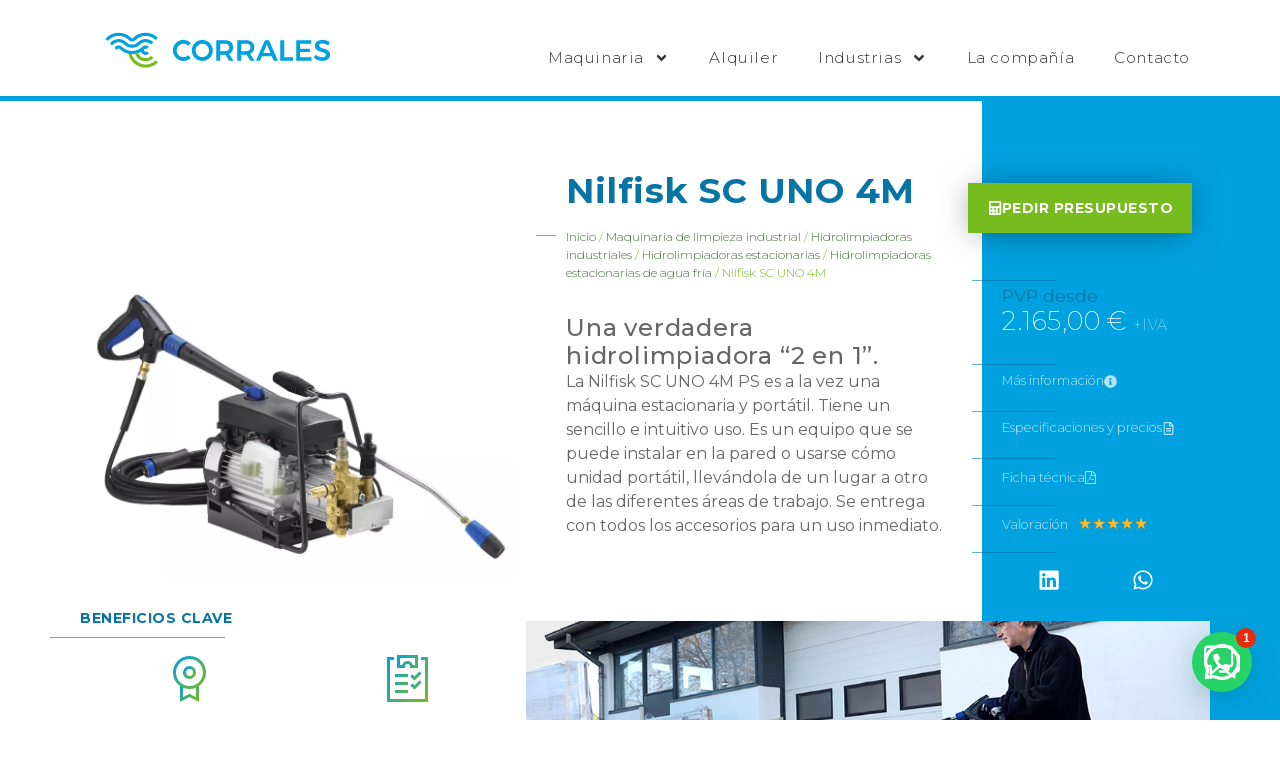

--- FILE ---
content_type: text/html; charset=utf-8
request_url: https://corrales.pro/nuestro-catalogo/nilfisk-sc-uno-4m/
body_size: 32039
content:
<!DOCTYPE html><html lang="es"><head ><meta charset="UTF-8" /><meta name="viewport" content="width=device-width, initial-scale=1, user-scalable=no" />  <script data-category="functional">(function(w,d,s,l,i){w[l]=w[l]||[];w[l].push({'gtm.start':
		new Date().getTime(),event:'gtm.js'});var f=d.getElementsByTagName(s)[0],
	j=d.createElement(s),dl=l!='dataLayer'?'&l='+l:'';j.async=true;j.src=
	'https://www.googletagmanager.com/gtm.js?id='+i+dl;f.parentNode.insertBefore(j,f);
})(window,document,'script','dataLayer','GTM-K2CH9SN');

const revokeListeners = [];
window.addRevokeListener = (callback) => {
	revokeListeners.push(callback);
};
document.addEventListener("cmplz_revoke", function (e) {
	cmplz_set_cookie('cmplz_consent_mode', 'revoked', false );
	revokeListeners.forEach((callback) => {
		callback();
	});
});

const consentListeners = [];
/**
 * Called from GTM template to set callback to be executed when user consent is provided.
 * @param callback
 */
window.addConsentUpdateListener = (callback) => {
	consentListeners.push(callback);
};
document.addEventListener("cmplz_fire_categories", function (e) {
	var consentedCategories = e.detail.categories;
	const consent = {
		'security_storage': "granted",
		'functionality_storage': "granted",
		'personalization_storage':  cmplz_in_array( 'preferences', consentedCategories ) ? 'granted' : 'denied',
		'analytics_storage':  cmplz_in_array( 'statistics', consentedCategories ) ? 'granted' : 'denied',
		'ad_storage': cmplz_in_array( 'marketing', consentedCategories ) ? 'granted' : 'denied',
		'ad_user_data': cmplz_in_array( 'marketing', consentedCategories ) ? 'granted' : 'denied',
		'ad_personalization': cmplz_in_array( 'marketing', consentedCategories ) ? 'granted' : 'denied',
	};

	//don't use automatic prefixing, as the TM template needs to be sure it's cmplz_.
	let consented = [];
	for (const [key, value] of Object.entries(consent)) {
		if (value === 'granted') {
			consented.push(key);
		}
	}
	cmplz_set_cookie('cmplz_consent_mode', consented.join(','), false );
	consentListeners.forEach((callback) => {
		callback(consent);
	});
});</script><link media="all" href="https://cdn.corrales.pro/app/cache/autoptimize/css/autoptimize_e30c318a724dfc3d88464f94bc0268d9.css" rel="stylesheet"><link media="only screen and (max-width: 768px)" href="https://cdn.corrales.pro/app/cache/autoptimize/css/autoptimize_6fe211f8bb15af76999ce9135805d7af.css" rel="stylesheet"><title>ᐈ Limpiadora Nilfisk SC UNO 4M【Consulte Descuentos】 | Corrales</title><style>img:is([sizes="auto" i], [sizes^="auto," i]) { contain-intrinsic-size: 3000px 1500px }</style><link rel="canonical" href="https://corrales.pro/nuestro-catalogo/nilfisk-sc-uno-4m/" /><meta name="description" content="La limpiadora a presión portátil y estacionaria a la vez. Diseñada para tareas de limpieza media de agricultura, construcción y concesionarios." /><meta name="theme-color" content="#00a1df" /><meta property="og:type" content="product" /><meta property="og:locale" content="es_ES" /><meta property="og:site_name" content="Corrales" /><meta property="og:title" content="ᐈ Limpiadora Nilfisk SC UNO 4M【Consulte Descuentos】 | Corrales" /><meta property="og:description" content="La limpiadora a presión portátil y estacionaria a la vez. Diseñada para tareas de limpieza media de agricultura, construcción y concesionarios." /><meta property="og:url" content="https://corrales.pro/nuestro-catalogo/nilfisk-sc-uno-4m/" /><meta property="og:image" content="https://cdn.corrales.pro/app/uploads/2019/04/hidrolimpiadora-automatica-agua-fria-estacionaria-nilfisk-scuno4m-6.jpg" /><meta property="og:image:width" content="1200" /><meta property="og:image:height" content="1200" /><meta property="og:image:alt" content="Hidrolimpiadora Estacionaria Nilfisk SC UNO 4M" /><meta property="article:published_time" content="2019-05-27T09:31:16+00:00" /><meta property="article:modified_time" content="2025-03-19T12:05:12+00:00" /><meta name="twitter:card" content="summary_large_image" /><meta name="twitter:title" content="ᐈ Limpiadora Nilfisk SC UNO 4M【Consulte Descuentos】 | Corrales" /><meta name="twitter:description" content="La limpiadora a presión portátil y estacionaria a la vez. Diseñada para tareas de limpieza media de agricultura, construcción y concesionarios." /><meta name="twitter:image" content="https://cdn.corrales.pro/app/uploads/2019/04/hidrolimpiadora-automatica-agua-fria-estacionaria-nilfisk-scuno4m-6.jpg" /><meta name="twitter:image:alt" content="Hidrolimpiadora Estacionaria Nilfisk SC UNO 4M" /> <script type="application/ld+json">{"@context":"https://schema.org","@graph":[{"@type":"WebSite","@id":"https://corrales.pro/#/schema/WebSite","url":"https://corrales.pro/","name":"Corrales","alternateName":"Comercial Corrales S.L.","description":"Comercial Corrales","inLanguage":"es","publisher":{"@type":"Organization","@id":"https://corrales.pro/#/schema/Organization","name":"Comercial Corrales S.L.","url":"https://corrales.pro/","logo":{"@type":"ImageObject","url":"https://cdn.corrales.pro/app/uploads/2019/01/cropped-3-simbolo-1tinta-azul.png","contentUrl":"https://cdn.corrales.pro/app/uploads/2019/01/cropped-3-simbolo-1tinta-azul.png","width":512,"height":512}}},{"@type":"WebPage","@id":"https://corrales.pro/nuestro-catalogo/nilfisk-sc-uno-4m/","url":"https://corrales.pro/nuestro-catalogo/nilfisk-sc-uno-4m/","name":"ᐈ Limpiadora Nilfisk SC UNO 4M【Consulte Descuentos】 | Corrales","description":"La limpiadora a presión portátil y estacionaria a la vez. Diseñada para tareas de limpieza media de agricultura, construcción y concesionarios.","inLanguage":"es","isPartOf":{"@id":"https://corrales.pro/#/schema/WebSite"},"breadcrumb":{"@type":"BreadcrumbList","@id":"https://corrales.pro/#/schema/BreadcrumbList","itemListElement":[{"@type":"ListItem","position":1,"item":"https://corrales.pro/","name":"Corrales"},{"@type":"ListItem","position":2,"item":"https://corrales.pro/catalogo/","name":"Tienda"},{"@type":"ListItem","position":3,"item":"https://corrales.pro/marca/nilfisk/","name":"Marca: Nilfisk"},{"@type":"ListItem","position":4,"name":"ᐈ Limpiadora Nilfisk SC UNO 4M【Consulte Descuentos】"}]},"potentialAction":{"@type":"ReadAction","target":"https://corrales.pro/nuestro-catalogo/nilfisk-sc-uno-4m/"},"datePublished":"2019-05-27T09:31:16+00:00","dateModified":"2025-03-19T12:05:12+00:00"}]}</script> <link rel='preconnect' href='https://cdn.corrales.pro' /><link href='https://fonts.gstatic.com' crossorigin='anonymous' rel='preconnect' /><style id='classic-theme-styles-inline-css' type='text/css'>/*! This file is auto-generated */
.wp-block-button__link{color:#fff;background-color:#32373c;border-radius:9999px;box-shadow:none;text-decoration:none;padding:calc(.667em + 2px) calc(1.333em + 2px);font-size:1.125em}.wp-block-file__button{background:#32373c;color:#fff;text-decoration:none}</style><style id='woocommerce-inline-inline-css' type='text/css'>.woocommerce form .form-row .required { visibility: visible; }</style><style id='elementor-frontend-inline-css' type='text/css'>.elementor-3455 .elementor-element.elementor-element-56e376b5:not(.elementor-motion-effects-element-type-background) > .elementor-widget-wrap, .elementor-3455 .elementor-element.elementor-element-56e376b5 > .elementor-widget-wrap > .elementor-motion-effects-container > .elementor-motion-effects-layer{background-image:url("https://cdn.corrales.pro/app/uploads/2019/04/hidrolimpiadora-automatica-agua-fria-estacionaria-nilfisk-scuno4m-3.jpg");}</style> <script src="https://cdn.corrales.pro/wp/wp-includes/js/jquery/jquery.min.js" id="jquery-core-js"></script> <script src="https://cdn.corrales.pro/app/plugins/taptap/taptap-accordion.js" id="bonfire-taptap-accordion-js"></script> <script src="https://cdn.corrales.pro/app/plugins/woocommerce/assets/js/flexslider/jquery.flexslider.min.js" id="wc-flexslider-js" defer="defer" data-wp-strategy="defer"></script> <script type="text/javascript" id="wc-single-product-js-extra">var wc_single_product_params = {"i18n_required_rating_text":"Por favor elige una puntuaci\u00f3n","i18n_rating_options":["1 de 5 estrellas","2 de 5 estrellas","3 de 5 estrellas","4 de 5 estrellas","5 de 5 estrellas"],"i18n_product_gallery_trigger_text":"Ver galer\u00eda de im\u00e1genes a pantalla completa","review_rating_required":"yes","flexslider":{"rtl":false,"animation":"slide","smoothHeight":true,"directionNav":true,"controlNav":false,"slideshow":false,"animationSpeed":500,"animationLoop":false,"allowOneSlide":false,"prevText":"<svg fill=\"#333333\" version=\"1.1\" id=\"Layer_1\" xmlns=\"http:\/\/www.w3.org\/2000\/svg\" xmlns:xlink=\"http:\/\/www.w3.org\/1999\/xlink\" x=\"0px\" y=\"0px\" width=\"7.2px\" height=\"12px\" viewBox=\"0 0 7.2 12\" style=\"enable-background:new 0 0 7.2 12;\" xml:space=\"preserve\"><path class=\"st0\" d=\"M2.4,6l4.5-4.3c0.4-0.4,0.4-1,0-1.4c-0.4-0.4-1-0.4-1.4,0l-5.2,5C0.1,5.5,0,5.7,0,6s0.1,0.5,0.3,0.7l5.2,5\tC5.7,11.9,6,12,6.2,12c0.3,0,0.5-0.1,0.7-0.3c0.4-0.4,0.4-1,0-1.4L2.4,6z\"\/><\/svg>","nextText":"<svg fill=\"#333333\" version=\"1.1\" id=\"Layer_1\" xmlns=\"http:\/\/www.w3.org\/2000\/svg\" xmlns:xlink=\"http:\/\/www.w3.org\/1999\/xlink\" x=\"0px\" y=\"0px\" width=\"7.2px\" height=\"12px\" viewBox=\"0 0 7.2 12\" style=\"enable-background:new 0 0 7.2 12;\" xml:space=\"preserve\"><path class=\"st0\" d=\"M4.8,6l-4.5,4.3c-0.4,0.4-0.4,1,0,1.4c0.4,0.4,1,0.4,1.4,0l5.2-5C7.1,6.5,7.2,6.3,7.2,6S7.1,5.5,6.9,5.3l-5.2-5C1.5,0.1,1.2,0,1,0C0.7,0,0.5,0.1,0.3,0.3c-0.4,0.4-0.4,1,0,1.4L4.8,6z\"\/><\/svg>"},"zoom_enabled":"","zoom_options":[],"photoswipe_enabled":"","photoswipe_options":{"shareEl":false,"closeOnScroll":false,"history":false,"hideAnimationDuration":0,"showAnimationDuration":0},"flexslider_enabled":"1"};</script> <script src="https://cdn.corrales.pro/app/plugins/woocommerce/assets/js/frontend/single-product.min.js" id="wc-single-product-js" defer="defer" data-wp-strategy="defer"></script> <script src="https://cdn.corrales.pro/app/themes/jupiterx/lib/admin/assets/lib/webfont/webfont.min.js" id="jupiterx-webfont-js"></script> <script id="jupiterx-webfont-js-after">WebFont.load({
				google: {
					families: ['Montserrat:200,300,400,500,600,700,800,900']
				}
			});</script> <script src="https://cdn.corrales.pro/app/themes/jupiterx/lib/assets/dist/js/utils.min.js" id="jupiterx-utils-js"></script> <meta name="generator" content="performant-translations 1.2.0"> <style>/**************************************************************
*** CUSTOM COLORS + SETTINGS
**************************************************************/
/* show hovers on non-touch devices only */
/* menu label hover */
.taptap-menu-button-wrapper:hover .taptap-menu-button-label { color:; }
/* logo hover */
.taptap-logo a:hover { color:; }
/* serach label hover */
.taptap-search-button-wrapper:hover .taptap-search-button-label { color:; }
/* search button hover*/
.taptap-search-button-wrapper:hover .taptap-search-button { border-color:#ddd; }
.taptap-search-button-wrapper:hover .taptap-search-button::after { background-color:#ddd; }
/* search close button hover */
.taptap-search-close-wrapper:hover .taptap-search-close-inner::before,
.taptap-search-close-wrapper:hover .taptap-search-close-inner::after { background-color:#ddd; }
/* search clear field button hover */
.taptap-search-clear-wrapper:hover .taptap-search-clear { background-color:#666; }
/* current menu item hover */
.taptap-by-bonfire ul li.current-menu-item.full-item-arrow-hover > a,
.taptap-by-bonfire ul li.current-menu-item > a:hover { color:#ffffff; }
/* current submenu item hover */
.taptap-by-bonfire .sub-menu .current-menu-item.full-item-arrow-hover > a,
.taptap-by-bonfire .sub-menu .current-menu-item > a:hover { color:; }
/* menu item icon hover */
.taptap-by-bonfire ul li a:hover i,
.taptap-by-bonfire ul li.full-item-arrow-hover a i { color:; }
/* submenu item icon hover */
.taptap-by-bonfire .sub-menu a:hover i,
.taptap-by-bonfire .sub-menu .full-item-arrow-hover a i { color:; }
/* menu item hovers */
.taptap-by-bonfire ul li.full-item-arrow-hover > a,
.taptap-by-bonfire ul li a:hover { color:#1e73be; }
.taptap-by-bonfire ul.sub-menu li.full-item-arrow-hover > a,
.taptap-by-bonfire ul.sub-menu li a:hover { color:#ffffff; }
/* submenu arrow hover */
.full-item-arrow-hover > .taptap-sub-arrow .taptap-sub-arrow-inner::before,
.full-item-arrow-hover > .taptap-sub-arrow .taptap-sub-arrow-inner::after,
.taptap-sub-arrow:hover .taptap-sub-arrow-inner::before,
.taptap-sub-arrow:hover .taptap-sub-arrow-inner::after { background-color:#1e73be; }
/* menu button hover */
.taptap-menu-button-wrapper:hover .taptap-main-menu-button:before,
.taptap-menu-button-wrapper:hover .taptap-main-menu-button div.taptap-main-menu-button-middle:before,
.taptap-menu-button-wrapper:hover .taptap-main-menu-button:after,
.taptap-menu-button-wrapper:hover .taptap-main-menu-button-two:before,
.taptap-menu-button-wrapper:hover .taptap-main-menu-button-two div.taptap-main-menu-button-two-middle:before,
.taptap-menu-button-wrapper:hover .taptap-main-menu-button-two:after,
.taptap-menu-button-wrapper:hover .taptap-main-menu-button-three:before,
.taptap-menu-button-wrapper:hover .taptap-main-menu-button-three div.taptap-main-menu-button-three-middle:before,
.taptap-menu-button-wrapper:hover .taptap-main-menu-button-three:after,
.taptap-menu-button-wrapper:hover .taptap-main-menu-button-four:before,
.taptap-menu-button-wrapper:hover .taptap-main-menu-button-four div.taptap-main-menu-button-four-middle:before,
.taptap-menu-button-wrapper:hover .taptap-main-menu-button-four:after,
.taptap-menu-button-wrapper:hover .taptap-main-menu-button-five:before,
.taptap-menu-button-wrapper:hover .taptap-main-menu-button-five div.taptap-main-menu-button-five-middle:before,
.taptap-menu-button-wrapper:hover .taptap-main-menu-button-five:after,
.taptap-menu-button-wrapper:hover .taptap-main-menu-button-six:before,
.taptap-menu-button-wrapper:hover .taptap-main-menu-button-six:after {
    background-color:#0073ad;
}
/* menu bars hover (if menu opened) */
.taptap-menu-active:hover .taptap-main-menu-button:before,
.taptap-menu-active:hover .taptap-main-menu-button div.taptap-main-menu-button-middle:before,
.taptap-menu-active:hover .taptap-main-menu-button:after,
.taptap-menu-active:hover .taptap-main-menu-button-two:before,
.taptap-menu-active:hover .taptap-main-menu-button-two div.taptap-main-menu-button-two-middle:before,
.taptap-menu-active:hover .taptap-main-menu-button-two:after,
.taptap-menu-active:hover .taptap-main-menu-button-three:before,
.taptap-menu-active:hover .taptap-main-menu-button-three div.taptap-main-menu-button-three-middle:before,
.taptap-menu-active:hover .taptap-main-menu-button-three:after,
.taptap-menu-active:hover .taptap-main-menu-button-four:before,
.taptap-menu-active:hover .taptap-main-menu-button-four div.taptap-main-menu-button-four-middle:before,
.taptap-menu-active:hover .taptap-main-menu-button-four:after,
.taptap-menu-active:hover .taptap-main-menu-button-five:before,
.taptap-menu-active:hover .taptap-main-menu-button-five div.taptap-main-menu-button-five-middle:before,
.taptap-menu-active:hover .taptap-main-menu-button-five:after,
.taptap-menu-active:hover .taptap-main-menu-button-six:before,
.taptap-menu-active:hover .taptap-main-menu-button-six:after {
    background-color:#dd3333;
}        

/* MENU BUTTON */
/* menu button opacity */
.taptap-menu-button-wrapper { opacity:; }
/* menu button */
.taptap-main-menu-button:before,
.taptap-main-menu-button div.taptap-main-menu-button-middle:before,
.taptap-main-menu-button:after,
.taptap-main-menu-button-two:before,
.taptap-main-menu-button-two div.taptap-main-menu-button-two-middle:before,
.taptap-main-menu-button-two:after,
.taptap-main-menu-button-three:before,
.taptap-main-menu-button-three div.taptap-main-menu-button-three-middle:before,
.taptap-main-menu-button-three:after,
.taptap-main-menu-button-four:before,
.taptap-main-menu-button-four div.taptap-main-menu-button-four-middle:before,
.taptap-main-menu-button-four:after,
.taptap-main-menu-button-five:before,
.taptap-main-menu-button-five div.taptap-main-menu-button-five-middle:before,
.taptap-main-menu-button-five:after,
.taptap-main-menu-button-six:before,
.taptap-main-menu-button-six:after {
    background-color:#00a1df;
    }
/* menu button (if menu opened) */
.taptap-menu-active .taptap-main-menu-button:before,
.taptap-menu-active .taptap-main-menu-button div.taptap-main-menu-button-middle:before,
.taptap-menu-active .taptap-main-menu-button:after,
.taptap-menu-active .taptap-main-menu-button-two:before,
.taptap-menu-active .taptap-main-menu-button-two div.taptap-main-menu-button-two-middle:before,
.taptap-menu-active .taptap-main-menu-button-two:after,
.taptap-menu-active .taptap-main-menu-button-three:before,
.taptap-menu-active .taptap-main-menu-button-three div.taptap-main-menu-button-three-middle:before,
.taptap-menu-active .taptap-main-menu-button-three:after,
.taptap-menu-active .taptap-main-menu-button-four:before,
.taptap-menu-active .taptap-main-menu-button-four div.taptap-main-menu-button-four-middle:before,
.taptap-menu-active .taptap-main-menu-button-four:after,
.taptap-menu-active .taptap-main-menu-button-five:before,
.taptap-menu-active .taptap-main-menu-button-five div.taptap-main-menu-button-five-middle:before,
.taptap-menu-active .taptap-main-menu-button-five:after,
.taptap-menu-active .taptap-main-menu-button-six:before,
.taptap-menu-active .taptap-main-menu-button-six:after { background-color:#ffffff; }
/* menu button animations (-/X) */
/* X SIGN ANIMATION */
    /* button style #1 top bar*/
    .taptap-menu-active .taptap-main-menu-button:before {
        transform:translateY(9px) rotate(45deg);
        -moz-transform:translateY(9px) rotate(45deg);
        -webkit-transform:translateY(9px) rotate(45deg);
    }
    /* button style #1 bottom bar*/
    .taptap-menu-active .taptap-main-menu-button:after {
        transform:translateY(-9px) rotate(-45deg);
        -moz-transform:translateY(-9px) rotate(-45deg);
        -webkit-transform:translateY(-9px) rotate(-45deg);
    }
    /* button style #1 middle bar*/
    .taptap-menu-active div.taptap-main-menu-button-middle:before {
        opacity:0;
        pointer-events:none;
        
        -webkit-transform:translateX(-20px);
        -moz-transform:translateX(-20px);
        transform:translateX(-20px);
        
        -webkit-transition:all .25s ease, opacity .25s ease .025s;
        -moz-transition:all .25s ease, opacity .25s ease .025s;
        transition:all .25s ease, opacity .25s ease .025s;
    }
    /* button style #2 top bar*/
    .taptap-menu-active .taptap-main-menu-button-two:before {
        transform:translateY(9px) rotate(45deg);
        -moz-transform:translateY(9px) rotate(45deg);
        -webkit-transform:translateY(9px) rotate(45deg);
    }
    .taptap-menu-active .taptap-main-menu-button-two:hover:before { width:30px; }
    /* button style #2 bottom bar*/
    .taptap-menu-active .taptap-main-menu-button-two:after {
        width:30px;
        margin-left:0;
        transform:translateY(-9px) rotate(-45deg);
        -moz-transform:translateY(-9px) rotate(-45deg);
        -webkit-transform:translateY(-9px) rotate(-45deg);
    }
    /* button style #2 middle bar*/
    .taptap-menu-active div.taptap-main-menu-button-two-middle:before {
        opacity:0;
        pointer-events:none;
        
        -webkit-transform:translateX(-20px);
        -moz-transform:translateX(-20px);
        transform:translateX(-20px);
        
        -webkit-transition:all .25s ease, opacity .25s ease .025s;
        -moz-transition:all .25s ease, opacity .25s ease .025s;
        transition:all .25s ease, opacity .25s ease .025s;
    }
    /* button style #3 top bar*/
    .taptap-menu-active .taptap-main-menu-button-three:before {
        transform:translateY(9px) rotate(45deg);
        -moz-transform:translateY(9px) rotate(45deg);
        -webkit-transform:translateY(9px) rotate(45deg);
    }
    /* button style #3 bottom bar*/
    .taptap-menu-active .taptap-main-menu-button-three:after {
        transform:translateY(-9px) rotate(-45deg);
        -moz-transform:translateY(-9px) rotate(-45deg);
        -webkit-transform:translateY(-9px) rotate(-45deg);
    }
    /* button style #3 middle bar*/
    .taptap-menu-active div.taptap-main-menu-button-three-middle:before {
        opacity:0;
        pointer-events:none;
        
        -webkit-transform:translateX(-20px);
        -moz-transform:translateX(-20px);
        transform:translateX(-20px);
        
        -webkit-transition:all .25s ease, opacity .25s ease .025s;
        -moz-transition:all .25s ease, opacity .25s ease .025s;
        transition:all .25s ease, opacity .25s ease .025s;
    }
    /* button style #4 top bar*/
    .taptap-menu-active .taptap-main-menu-button-four:before {
        transform:translateY(9px) rotate(45deg);
        -moz-transform:translateY(9px) rotate(45deg);
        -webkit-transform:translateY(9px) rotate(45deg);
    }
    .taptap-menu-active .taptap-main-menu-button-four:hover:before { width:25px; }
    /* button style #4 bottom bar*/
    .taptap-menu-active .taptap-main-menu-button-four:after {
        width:25px;
        transform:translateY(-9px) rotate(-45deg);
        -moz-transform:translateY(-9px) rotate(-45deg);
        -webkit-transform:translateY(-9px) rotate(-45deg);
    }
    /* button style #4 middle bar*/
    .taptap-menu-active div.taptap-main-menu-button-four-middle:before {
        opacity:0;
        pointer-events:none;
        
        -webkit-transform:translateX(-20px);
        -moz-transform:translateX(-20px);
        transform:translateX(-20px);
        
        -webkit-transition:all .25s ease, opacity .25s ease .025s;
        -moz-transition:all .25s ease, opacity .25s ease .025s;
        transition:all .25s ease, opacity .25s ease .025s;
    }
    /* button style #5 top bar*/
    .taptap-menu-active .taptap-main-menu-button-five:before {
        transform:translateY(11px) rotate(45deg);
        -moz-transform:translateY(11px) rotate(45deg);
        -webkit-transform:translateY(11px) rotate(45deg);
    }
    /* button style #5 bottom bar*/
    .taptap-menu-active .taptap-main-menu-button-five:after {
        transform:translateY(-11px) rotate(-45deg);
        -moz-transform:translateY(-11px) rotate(-45deg);
        -webkit-transform:translateY(-11px) rotate(-45deg);
    }
    /* button style #5 middle bar*/
    .taptap-menu-active div.taptap-main-menu-button-five-middle:before {
        opacity:0;
        pointer-events:none;
        
        -webkit-transform:translateX(-20px);
        -moz-transform:translateX(-20px);
        transform:translateX(-20px);
        
        -webkit-transition:all .25s ease, opacity .25s ease .025s;
        -moz-transition:all .25s ease, opacity .25s ease .025s;
        transition:all .25s ease, opacity .25s ease .025s;
    }
    /* button style #6 top bar*/
    .taptap-menu-active .taptap-main-menu-button-six:before {
        transform:translateY(4px) rotate(45deg);
        -moz-transform:translateY(4px) rotate(45deg);
        -webkit-transform:translateY(4px) rotate(45deg);
    }
    /* button style #6 bottom bar*/
    .taptap-menu-active .taptap-main-menu-button-six:after {
        transform:translateY(-4px) rotate(-45deg);
        -moz-transform:translateY(-4px) rotate(-45deg);
        -webkit-transform:translateY(-4px) rotate(-45deg);
    }
/* menu button animation speed + logo/search hover speeds */
.taptap-menu-button-label,
.taptap-search-button-label,
.taptap-search-button,
.taptap-search-button::after,
.taptap-logo a,
.taptap-search-close-inner::before,
.taptap-search-close-inner::after,
.taptap-search-clear,
.taptap-main-menu-button:before,
.taptap-main-menu-button div.taptap-main-menu-button-middle:before,
.taptap-main-menu-button:after,
.taptap-main-menu-button-two:before,
.taptap-main-menu-button-two div.taptap-main-menu-button-two-middle:before,
.taptap-main-menu-button-two:after,
.taptap-main-menu-button-three:before,
.taptap-main-menu-button-three div.taptap-main-menu-button-three-middle:before,
.taptap-main-menu-button-three:after,
.taptap-main-menu-button-four:before,
.taptap-main-menu-button-four div.taptap-main-menu-button-four-middle:before,
.taptap-main-menu-button-four:after,
.taptap-main-menu-button-five:before,
.taptap-main-menu-button-five div.taptap-main-menu-button-five-middle:before,
.taptap-main-menu-button-five:after,
.taptap-main-menu-button-six:before,
.taptap-main-menu-button-six:after {
    -webkit-transition:all s ease !important;
    -moz-transition:all s ease !important;
    transition:all s ease !important;
}
/* menu button top, side distances + right position */
.taptap-menu-button-wrapper { top:25px; }
    .taptap-menu-button-wrapper {
        right:22px;
        left:auto;
    }
/* if menu button hidden, remove button height and set default label position to 0 */
/* menu button label customization */
.taptap-menu-button-label {
    left:-50px;
    top:px;
    color:;
    font-size:15px;
    letter-spacing:px;
}
/* menu button label font + theme font */
    
/* LOGO */
/* logo font size + letter spacing */
.taptap-logo a {
    color:;
    font-size:px;
    letter-spacing:px;
}
/* logo font + theme font */
    /* logo image size + top/side distances + right positioning */
.taptap-logo-image img { max-height:px; }
.taptap-logo-wrapper { top:px; }

/* SEARCH */
/* search button */
.taptap-search-button {
    border-color:;
        }
.taptap-search-button::after {
    background-color:;
    }
/* search button top, side distances + right position */
.taptap-search-button-wrapper { top:px; }
/* if search button hidden, remove button height and set default label position to 0 */
.taptap-search-button-wrapper { height:auto; }
.taptap-search-button-label { top:0; left:0; }
/* search button label customization */
.taptap-search-button-label {
    left:px;
    top:px;
    color:;
    font-size:px;
    letter-spacing:px;
}
/* search button label font + theme font */
    /* search form background + background color + animation speed */
.taptap-search-wrapper,
.taptap-search-background {
    height:px;
    
    -webkit-transition:-webkit-transform s ease 0s, top 0s ease s;
    -moz-transition:-moz-transform s ease 0s, top 0s ease s;
    transition:transform s ease 0s, top 0s ease s;
}
.taptap-search-background {
    opacity:;
    background-color:;
}
.taptap-search-wrapper-active {
    -webkit-transition:-webkit-transform s ease 0s, top 0s ease 0s !important;
    -moz-transition:-moz-transform s ease 0s, top 0s ease 0s !important;
    transition:transform s ease 0s, top 0s ease 0s !important;
}
.taptap-search-overlay {
    background-color:;
    -webkit-transition:opacity s ease 0s, top 0s ease s;
    -moz-transition:opacity s ease 0s, top 0s ease s;
    transition:opacity s ease 0s, top 0s ease s;
}
.taptap-search-overlay-active {
    opacity:;
    -webkit-transition:opacity s ease 0s, top 0s ease 0s;
    -moz-transition:opacity s ease 0s, top 0s ease 0s;
    transition:opacity s ease 0s, top 0s ease 0s;
}
/* search form placeholder */
#searchform input::-webkit-input-placeholder { font-size:px; color: !important; }
#searchform input:-moz-placeholder { font-size:px; color: !important; }
#searchform input::-moz-placeholder { font-size:px; color: !important; }
#searchform input:-ms-input-placeholder { font-size:px; color: !important; }
/* search form text color + align + padding if clear field hidden */
.taptap-search-wrapper #searchform input {
    color:;
    font-size:px;
    letter-spacing:px;
        }
/* search field font */
    /* search form close button */
.taptap-search-close-inner::before,
.taptap-search-close-inner::after { background-color:; }
/* search clear field button */
.taptap-search-clear { background-color:; }
/* make search field X the same color as search field background */
.taptap-search-clear::before,
.taptap-search-clear::after { background-color:; }

/* HEADER */
/* header height + background image + background color */
.taptap-header-bg-image {
    height:px;
    opacity:;
    background-image:url();

    }
.taptap-header {
    height:px;
    background-color:;
    opacity:;
}
/* show header shadow */

/* MENU CONTAINER */
/* background color */
.taptap-background-color {
    opacity:;
    background-color:#00a1df;
}
/* pulsating background colors + speed */
/* background image opacity + horizontal/vertical alignment */
.taptap-background-image {
    opacity:;
    background-position: ;
}
/* background pattern */
/* menu container top/bottom padding */
.taptap-main-inner-inner {
    padding-top:px;
    padding-bottom:px;
    padding-left:60px;
    padding-right:60px;
}
/* max content width */
.taptap-contents-wrapper {
    max-width:px;
}
/* menu container appearance speed */
.taptap-main-wrapper {
    -webkit-transition:-webkit-transform s ease, top 0s ease s, opacity s ease 0s;
    -moz-transition:-moz-transform s ease, top 0s ease s, opacity s ease 0s;
    transition:transform s ease, top 0s ease s, opacity s ease 0s;
}
.taptap-main-wrapper-active {
    -webkit-transition:-webkit-transform s ease, top 0s ease 0s, opacity s ease 0s;
    -moz-transition:-moz-transform s ease, top 0s ease 0s, opacity s ease 0s;
    transition:transform s ease, top 0s ease 0s, opacity s ease 0s;
}
.taptap-background-color,
.taptap-background-image {
    -webkit-transition:-webkit-transform s ease, top 0s ease s;
    -moz-transition:-moz-transform s ease, top 0s ease s;
    transition:transform s ease, top 0s ease s;
}
.taptap-background-color-active,
.taptap-background-image-active {
    -webkit-transition:-webkit-transform s ease, top 0s ease 0s;
    -moz-transition:-moz-transform s ease, top 0s ease 0s;
    transition:transform s ease, top 0s ease 0s;
}
/* menu contents horizontal alignment */
    .taptap-contents-wrapper { margin:0 0 0 auto; }
    .taptap-heading,
    .taptap-subheading,
    .taptap-image,
    .taptap-by-bonfire ul li,
    .taptap-widgets-wrapper .widget { text-align:right; clear:both; }
    .taptap-widgets-wrapper .widget div,
    .taptap-widgets-wrapper .widget span,
    .taptap-widgets-wrapper .widget iframe,
    .taptap-widgets-wrapper .widget object,
    .taptap-widgets-wrapper .widget embed {
        margin-left:auto;
        margin-right:0;
    }
    .taptap-by-bonfire ul li a { float:right; }
    .taptap-by-bonfire .menu li span {
        position:relative;
    }
    .taptap-sub-arrow {
        margin-right:13px;
        margin-left:0;
    }
    .taptap-sub-arrow-inner {
        border-left:none;
        border-right:1px solid #4A4D50;
    }
/* menu contents vertical alignment */
/* menu animations (top/left/right/bottom/fade) */
.taptap-main-wrapper {
    -webkit-transform:translateY(-125%) scale(1);
    -moz-transform:translateY(-125%) scale(1);
    transform:translateY(-125%) scale(1);
}
.taptap-main-wrapper-active {
    -webkit-transform:translateY(0) scale(1);
    -moz-transform:translateY(0) scale(1);
    transform:translateY(0) scale(1);
}
    .taptap-main-wrapper {
        -webkit-transform:translateY(0) translateX(125%) scale(1);
        -moz-transform:translateY(0) translateX(125%) scale(1);
        transform:translateY(0) translateX(125%) scale(1);
    }
    .taptap-background-color,
    .taptap-background-image {
        -webkit-transform:translateY(0) translateX(100%);
        -moz-transform:translateY(0) translateX(100%);
        transform:translateY(0) translateX(100%);
    }
    .taptap-main-wrapper-active,
    .taptap-background-color-active,
    .taptap-background-image-active {
        -webkit-transform:translateY(0) translateX(0);
        -moz-transform:translateY(0) translateX(0);
        transform:translateY(0) translateX(0);
    }
    /* menu container width */
    .taptap-background-color,
    .taptap-background-image,
    .taptap-main-wrapper {
        max-width:350px;
        left:auto;
        right:0;
    }

/* BACKGROUND OVERLAY */
/* background overlay opacity + color + animation speed */
.taptap-background-overlay {
    background-color:;
    
    -webkit-transition:opacity s ease, top 0s ease s;
    -moz-transition:opacity s ease, top 0s ease s;
    transition:opacity s ease, top 0s ease s;
}
.taptap-background-overlay-active {
    opacity:;
    
    -webkit-transition:opacity s ease, top 0s ease 0s;
    -moz-transition:opacity s ease, top 0s ease 0s;
    transition:opacity s ease, top 0s ease 0s;
}

/* HEADING + SUBHEADING */
/* headings */
.taptap-heading,
.taptap-heading a,
.taptap-heading a:hover { color:; }
.taptap-subheading,
.taptap-subheading a,
.taptap-subheading a:hover { color:; }
/* heading */
.taptap-heading,
.taptap-heading a {
    font-size:px;
    letter-spacing:px;
    line-height:px;
}
/* subheading */
.taptap-subheading {
    margin-top:px;
}
.taptap-subheading,
.taptap-subheading a {
    font-size:px;
    letter-spacing:px;
    line-height:px;
}
/* heading font */
    
/* subheading font */
    
/* HEADING IMAGE */
.taptap-image {
    margin-top:px;
    margin-bottom:px;
}
.taptap-image img {
    max-width:px;
}

/* MENUS */
/* menu */
.taptap-by-bonfire ul li a {
    color:#ffffff;
    font-size:20px;
    letter-spacing:px;
    margin-top:px;
}
.taptap-by-bonfire > .menu > li.menu-item-has-children > span { margin-top:px; }
/* submenu */
.taptap-by-bonfire .sub-menu a {
    color:;
    font-size:18px;
    letter-spacing:px;
    margin-bottom:-20px;
}
/* drop-down arrow position (top-level) */
.taptap-by-bonfire > .menu > li.menu-item-has-children > span { top:3px; }
/* drop-down arrow position (sub-level) */
.taptap-by-bonfire .sub-menu li.menu-item-has-children span { top:px; }
/* submenu arrow */
.taptap-sub-arrow .taptap-sub-arrow-inner::before,
.taptap-sub-arrow .taptap-sub-arrow-inner::after { background-color:#ffffff; }
.taptap-by-bonfire .menu li span { border-color:#ffffff; }
/* current menu items */
.taptap-by-bonfire ul li.current-menu-item > a { color:; }
.taptap-by-bonfire .sub-menu .current-menu-item > a { color:; }
/* menu font */
    
/* MENU ITEM DESCRIPTIONS */
.taptap-menu-item-description {
    color:;
    font-size:px;
    padding-top:px;
    padding-bottom:px;
    line-height:px;
    letter-spacing:px;
}
    /* menu item description font */
    
/* MENU ITEM ICONS */
/* menu icons */
.taptap-by-bonfire ul li a i {
    color:;
    font-size:px;
    margin-top:px;
}
/* submenu icons */
.taptap-by-bonfire .sub-menu a i {
    color:;
    font-size:px;
    margin-top:px;
}

/* WIDGETS */
/* widget top distance */
.taptap-widgets-wrapper { margin-top:px; }
/* widget titles */
.taptap-widgets-wrapper .widget .widgettitle {
    color:;
    font-size:px;
    letter-spacing:px;
    line-height:px;
}
/* widget title font */
    /* widgets */
.taptap-widgets-wrapper .widget,
.taptap-widgets-wrapper .widget a {
    color:;
    font-size:px;
    letter-spacing:px;
    line-height:px;
}
.taptap-widgets-wrapper .widget a {
    color:;
}
/* widget font */
    
/* STYLED SCROLLBAR */
/* show scrollbar styling, if scrollbar enabled */

/* MENU ITEMS APPEARACE ANIMATION */

/* MISC */
/* show header + search when menu open */
/* push down site by height of menu */
/* if submenu arrow divider is hidden */</style><style>.cmplz-hidden {
					display: none !important;
				}</style><noscript><style>.woocommerce-product-gallery{ opacity: 1 !important; }</style></noscript><style>.e-con.e-parent:nth-of-type(n+4):not(.e-lazyloaded):not(.e-no-lazyload),
				.e-con.e-parent:nth-of-type(n+4):not(.e-lazyloaded):not(.e-no-lazyload) * {
					background-image: none !important;
				}
				@media screen and (max-height: 1024px) {
					.e-con.e-parent:nth-of-type(n+3):not(.e-lazyloaded):not(.e-no-lazyload),
					.e-con.e-parent:nth-of-type(n+3):not(.e-lazyloaded):not(.e-no-lazyload) * {
						background-image: none !important;
					}
				}
				@media screen and (max-height: 640px) {
					.e-con.e-parent:nth-of-type(n+2):not(.e-lazyloaded):not(.e-no-lazyload),
					.e-con.e-parent:nth-of-type(n+2):not(.e-lazyloaded):not(.e-no-lazyload) * {
						background-image: none !important;
					}
				}</style><link rel="icon" href="https://cdn.corrales.pro/app/uploads/2019/01/cropped-3-simbolo-1tinta-azul-32x32.png" sizes="32x32" /><link rel="icon" href="https://cdn.corrales.pro/app/uploads/2019/01/cropped-3-simbolo-1tinta-azul-192x192.png" sizes="192x192" /><link rel="apple-touch-icon" href="https://cdn.corrales.pro/app/uploads/2019/01/cropped-3-simbolo-1tinta-azul-180x180.png" /><meta name="msapplication-TileImage" content="https://cdn.corrales.pro/app/uploads/2019/01/cropped-3-simbolo-1tinta-azul-270x270.png" /><style type="text/css" id="wp-custom-css">/*Ajustes WP 5.9*/
.jet-select::after {
    color: rgb(0 0 0 / 0%);
}
.woocommerce-page .jupiterx-primary input:not(.jet-range__slider__input), .woocommerce-page .jupiterx-primary textarea, .woocommerce-page .jupiterx-primary select, .woocommerce form input:not(.jet-range__slider__input), .woocommerce form textarea, .woocommerce form select {
    border-radius: 0 60px 60px 0;
}
.elementor-search-form__icon {
    margin-right: 1em;
}
.jupiterx-search-form button {
    top: 12px;
}

/*Bug en listados de maquinaria encho en mobile*/
@media only screen and (max-width: 768px) {
  .woocommerce ul.products[class*=columns-] li.product {
    width: initial !important;
  }

  .home .woocommerce ul.products[class*=columns-] li.product {
    width: 48% !important;
  }
}


/*Ocultar Tabla precios*/
[data-elementor-type="product"]:not(.pwb-brand-numatic) tr.woocommerce-product-attributes-item.woocommerce-product-attributes-item--attribute_precio-rebajado {
  display: none;
}

.woocommerce-product-attributes-item--attribute_precio td {
  text-decoration: none !important;
}

tr.woocommerce-product-attributes-item.woocommerce-product-attributes-item--attribute_precio {
  background-color: #00a2e014;
}

.term-aspiradoras .filt-alimentador,
.term-aspiradoras .filt-velocidad,
.term-aspiradoras .filt-agua,
.term-aspiradoras .filt-rendimiento {
  display: none;
}

.seo--cat p {
  font-size: 0.8em;
  line-height: 1.3em;
}

.elementor-3450 .elementor-element.elementor-element-8a15018>.elementor-widget-container {
  padding: 0px 20px 0px 20px;
}

.apply-filters__button {
  margin-top: 0 !important;
}

/* custom styles for product specs */
.woocommerce-product-attributes-item--attribute_precio td {
  text-decoration: line-through;
}

.woocommerce-product-attributes-item--attribute_precio-rebajado *,
.woocommerce-product-attributes-item--attribute_bateria-s *,
.woocommerce-product-attributes-item--attribute_cargador-interno *,
.woocommerce-product-attributes-item--attribute_cepillo-s * {
  font-weight: 600 !important;
}

/*custom style for simple product page*/
.woocommerce div.product .simple--product form.cart div.quantity {
  float: none;
  margin: 0;
}

.simple--product span.woocommerce-Price-amount.amount {
  color: #ffffff;
  font-size: 1.789em;
  font-weight: bold;
}

/*custom styles for cart&Checkout*/
a.button.jupiterx-continue-shopping {
  display: none;
}

.woocommerce form .form-row .select2-container--default .select2-selection--single .select2-selection__rendered {
  border-style: initial;
}

#add_payment_method #payment,
.woocommerce-cart #payment,
.woocommerce-checkout #payment {
  background: #f2f2f2;
  border-radius: 5px;
}

#add_payment_method #payment div.payment_box,
.woocommerce-cart #payment div.payment_box,
.woocommerce-checkout #payment div.payment_box {
  background-color: #ffffff;
}

#add_payment_method #payment div.payment_box::before,
.woocommerce-cart #payment div.payment_box::before,
.woocommerce-checkout #payment div.payment_box::before {
  border: 1em solid #ffffff;
  border-right-color: transparent;
  border-left-color: transparent;
  border-top-color: transparent;
}

/* mobile menu */
.taptap-main-inner-inner {
  padding-left: 50px;
  padding-right: 50px;
}

/* Definimos imagen de fondo y color de Join.chat */
.joinchat__box__scroll {
  background-color: rgb(230, 221, 212);
  background-image: url(https://cdn.join.chat/app/uploads/2020/05/whatsapp-bg.png);
}

/* Definimos color de cabecera */
.joinchat__header {
  background: #128C7E;
}

#cmplz-manage-consent { display:none }

.elementor-custom-embed-play i, .elementor-custom-embed-play svg { display:block; }</style></head><body data-cmplz=1 class="wp-singular product-template-default single single-product postid-4217 wp-theme-jupiterx wp-child-theme-comercial-corrales no-js theme-jupiterx wp-env--production woocommerce woocommerce-page woocommerce-no-js jupiterx-product-template-1 elementor-page-3455 elementor-default elementor-template-full-width elementor-kit-8220" itemscope="itemscope" itemtype="http://schema.org/WebPage"> <a class="jupiterx-a11y jupiterx-a11y-skip-navigation-link" href="#jupiterx-main">Skip to content</a><div class="jupiterx-site"><header class="jupiterx-header" data-jupiterx-settings="{&quot;breakpoint&quot;:&quot;767.98&quot;}" role="banner" itemscope="itemscope" itemtype="http://schema.org/WPHeader"><header data-elementor-type="header" data-elementor-id="3446" class="elementor elementor-3446 elementor-location-header" data-elementor-post-type="elementor_library"><header class="elementor-section elementor-top-section elementor-element elementor-element-5fe13012 elementor-section-content-middle elementor-section-height-min-height elementor-section-boxed elementor-section-height-default elementor-section-items-middle" data-id="5fe13012" data-element_type="section" data-settings="{&quot;background_background&quot;:&quot;classic&quot;}"><div class="elementor-container elementor-column-gap-no"><div class="elementor-column elementor-col-33 elementor-top-column elementor-element elementor-element-6ab257d4" data-id="6ab257d4" data-element_type="column"><div class="elementor-widget-wrap elementor-element-populated"><div class="elementor-element elementor-element-4b979a97 elementor-widget elementor-widget-image" data-id="4b979a97" data-element_type="widget" data-widget_type="image.default"> <a href="https://corrales.pro"> <img src="https://cdn.corrales.pro/app/uploads/2019/05/2-logo-2tintas-horizontal-color.svg" class="attachment-full size-full wp-image-3441" alt="" /> </a></div></div></div><div class="elementor-column elementor-col-66 elementor-top-column elementor-element elementor-element-2d55ae6a" data-id="2d55ae6a" data-element_type="column"><div class="elementor-widget-wrap elementor-element-populated"><div class="elementor-element elementor-element-2a294230 elementor-nav-menu__align-end elementor-nav-menu--stretch elementor-nav-menu--dropdown-mobile elementor-hidden-phone elementor-nav-menu__text-align-aside elementor-nav-menu--toggle elementor-nav-menu--burger elementor-widget elementor-widget-nav-menu" data-id="2a294230" data-element_type="widget" data-settings="{&quot;full_width&quot;:&quot;stretch&quot;,&quot;submenu_icon&quot;:{&quot;value&quot;:&quot;&lt;svg aria-hidden=\&quot;true\&quot; class=\&quot;e-font-icon-svg e-fas-angle-down\&quot; viewBox=\&quot;0 0 320 512\&quot; xmlns=\&quot;http:\/\/www.w3.org\/2000\/svg\&quot;&gt;&lt;path d=\&quot;M143 352.3L7 216.3c-9.4-9.4-9.4-24.6 0-33.9l22.6-22.6c9.4-9.4 24.6-9.4 33.9 0l96.4 96.4 96.4-96.4c9.4-9.4 24.6-9.4 33.9 0l22.6 22.6c9.4 9.4 9.4 24.6 0 33.9l-136 136c-9.2 9.4-24.4 9.4-33.8 0z\&quot;&gt;&lt;\/path&gt;&lt;\/svg&gt;&quot;,&quot;library&quot;:&quot;fa-solid&quot;},&quot;layout&quot;:&quot;horizontal&quot;,&quot;toggle&quot;:&quot;burger&quot;}" data-widget_type="nav-menu.default"><nav aria-label="Menú" class="elementor-nav-menu--main elementor-nav-menu__container elementor-nav-menu--layout-horizontal e--pointer-none"><ul id="menu-1-2a294230" class="elementor-nav-menu"><li class="menu-item menu-item-type-taxonomy menu-item-object-product_cat current-product-ancestor current-menu-parent current-product-parent menu-item-has-children menu-item-1817"><a href="https://corrales.pro/catalogo/maquinaria-de-limpieza-industrial/" class="elementor-item">Maquinaria</a><ul class="sub-menu elementor-nav-menu--dropdown"><li class="menu-item menu-item-type-taxonomy menu-item-object-product_cat menu-item-3286"><a href="https://corrales.pro/catalogo/maquinaria-de-limpieza-industrial/aspiradoras-profesionales/" class="elementor-sub-item">Aspiradoras profesionales</a></li><li class="menu-item menu-item-type-taxonomy menu-item-object-product_cat menu-item-8201"><a href="https://corrales.pro/catalogo/maquinaria-de-limpieza-industrial/aspiradores-industriales/" class="elementor-sub-item">Aspiradores industriales</a></li><li class="menu-item menu-item-type-taxonomy menu-item-object-product_cat menu-item-3283"><a href="https://corrales.pro/catalogo/maquinaria-de-limpieza-industrial/barredoras/" class="elementor-sub-item">Barredoras</a></li><li class="menu-item menu-item-type-taxonomy menu-item-object-product_cat menu-item-3332"><a href="https://corrales.pro/catalogo/maquinaria-de-limpieza-industrial/fregadoras-industriales/" class="elementor-sub-item">Fregadoras</a></li><li class="menu-item menu-item-type-taxonomy menu-item-object-product_cat current-product-ancestor current-menu-parent current-product-parent menu-item-3333"><a href="https://corrales.pro/catalogo/maquinaria-de-limpieza-industrial/hidrolimpiadoras/" class="elementor-sub-item">Hidrolimpiadoras</a></li><li class="menu-item menu-item-type-taxonomy menu-item-object-product_cat menu-item-3289"><a href="https://corrales.pro/catalogo/maquinaria-de-limpieza-industrial/abrillantadoras/" class="elementor-sub-item">Abrillantadoras</a></li><li class="menu-item menu-item-type-taxonomy menu-item-object-product_cat menu-item-10025"><a href="https://corrales.pro/catalogo/maquinaria-de-limpieza-industrial/maquinas-de-vapor/" class="elementor-sub-item">Máquinas de vapor</a></li></ul></li><li class="menu-item menu-item-type-post_type menu-item-object-page menu-item-9113"><a href="https://corrales.pro/alquiler/" class="elementor-item">Alquiler</a></li><li class="menu-item menu-item-type-post_type menu-item-object-page menu-item-has-children menu-item-9358"><a href="https://corrales.pro/industrias/" class="elementor-item">Industrias</a><ul class="sub-menu elementor-nav-menu--dropdown"><li class="menu-item menu-item-type-post_type menu-item-object-page menu-item-9360"><a href="https://corrales.pro/industrias/ciudades-y-ayuntamientos/" class="elementor-sub-item">Ciudades y ayuntamientos</a></li><li class="menu-item menu-item-type-post_type menu-item-object-page menu-item-9361"><a href="https://corrales.pro/industrias/empresas-de-limpieza/" class="elementor-sub-item">Empresas de limpieza</a></li><li class="menu-item menu-item-type-post_type menu-item-object-page menu-item-9362"><a href="https://corrales.pro/industrias/centros-educativos/" class="elementor-sub-item">Centros educativos</a></li><li class="menu-item menu-item-type-post_type menu-item-object-page menu-item-9363"><a href="https://corrales.pro/industrias/atencion-sanitaria/" class="elementor-sub-item">Atención sanitaria</a></li><li class="menu-item menu-item-type-post_type menu-item-object-page menu-item-9367"><a href="https://corrales.pro/industrias/almacen-y-logistica/" class="elementor-sub-item">Almacén y logística</a></li><li class="menu-item menu-item-type-post_type menu-item-object-page menu-item-9368"><a href="https://corrales.pro/industrias/venta-al-por-menor/" class="elementor-sub-item">Venta al por menor</a></li><li class="menu-item menu-item-type-post_type menu-item-object-page menu-item-9370"><a href="https://corrales.pro/industrias/" class="elementor-sub-item">Ver todas</a></li></ul></li><li class="menu-item menu-item-type-post_type menu-item-object-page menu-item-5417"><a href="https://corrales.pro/la-compania/" class="elementor-item">La compañía</a></li><li class="menu-item menu-item-type-post_type menu-item-object-page menu-item-5828"><a href="https://corrales.pro/contacto/" class="elementor-item">Contacto</a></li></ul></nav><div class="elementor-menu-toggle" role="button" tabindex="0" aria-label="Alternar menú" aria-expanded="false"> <svg aria-hidden="true" role="presentation" class="elementor-menu-toggle__icon--open e-font-icon-svg e-eicon-menu-bar" viewBox="0 0 1000 1000" xmlns="http://www.w3.org/2000/svg"><path d="M104 333H896C929 333 958 304 958 271S929 208 896 208H104C71 208 42 237 42 271S71 333 104 333ZM104 583H896C929 583 958 554 958 521S929 458 896 458H104C71 458 42 487 42 521S71 583 104 583ZM104 833H896C929 833 958 804 958 771S929 708 896 708H104C71 708 42 737 42 771S71 833 104 833Z"></path></svg><svg aria-hidden="true" role="presentation" class="elementor-menu-toggle__icon--close e-font-icon-svg e-eicon-close" viewBox="0 0 1000 1000" xmlns="http://www.w3.org/2000/svg"><path d="M742 167L500 408 258 167C246 154 233 150 217 150 196 150 179 158 167 167 154 179 150 196 150 212 150 229 154 242 171 254L408 500 167 742C138 771 138 800 167 829 196 858 225 858 254 829L496 587 738 829C750 842 767 846 783 846 800 846 817 842 829 829 842 817 846 804 846 783 846 767 842 750 829 737L588 500 833 258C863 229 863 200 833 171 804 137 775 137 742 167Z"></path></svg></div><nav class="elementor-nav-menu--dropdown elementor-nav-menu__container" aria-hidden="true"><ul id="menu-1-2a294230" class="elementor-nav-menu"><li class="menu-item menu-item-type-taxonomy menu-item-object-product_cat current-product-ancestor current-menu-parent current-product-parent menu-item-has-children menu-item-1817"><a href="https://corrales.pro/catalogo/maquinaria-de-limpieza-industrial/" class="elementor-item">Maquinaria</a><ul class="sub-menu elementor-nav-menu--dropdown"><li class="menu-item menu-item-type-taxonomy menu-item-object-product_cat menu-item-3286"><a href="https://corrales.pro/catalogo/maquinaria-de-limpieza-industrial/aspiradoras-profesionales/" class="elementor-sub-item">Aspiradoras profesionales</a></li><li class="menu-item menu-item-type-taxonomy menu-item-object-product_cat menu-item-8201"><a href="https://corrales.pro/catalogo/maquinaria-de-limpieza-industrial/aspiradores-industriales/" class="elementor-sub-item">Aspiradores industriales</a></li><li class="menu-item menu-item-type-taxonomy menu-item-object-product_cat menu-item-3283"><a href="https://corrales.pro/catalogo/maquinaria-de-limpieza-industrial/barredoras/" class="elementor-sub-item">Barredoras</a></li><li class="menu-item menu-item-type-taxonomy menu-item-object-product_cat menu-item-3332"><a href="https://corrales.pro/catalogo/maquinaria-de-limpieza-industrial/fregadoras-industriales/" class="elementor-sub-item">Fregadoras</a></li><li class="menu-item menu-item-type-taxonomy menu-item-object-product_cat current-product-ancestor current-menu-parent current-product-parent menu-item-3333"><a href="https://corrales.pro/catalogo/maquinaria-de-limpieza-industrial/hidrolimpiadoras/" class="elementor-sub-item">Hidrolimpiadoras</a></li><li class="menu-item menu-item-type-taxonomy menu-item-object-product_cat menu-item-3289"><a href="https://corrales.pro/catalogo/maquinaria-de-limpieza-industrial/abrillantadoras/" class="elementor-sub-item">Abrillantadoras</a></li><li class="menu-item menu-item-type-taxonomy menu-item-object-product_cat menu-item-10025"><a href="https://corrales.pro/catalogo/maquinaria-de-limpieza-industrial/maquinas-de-vapor/" class="elementor-sub-item">Máquinas de vapor</a></li></ul></li><li class="menu-item menu-item-type-post_type menu-item-object-page menu-item-9113"><a href="https://corrales.pro/alquiler/" class="elementor-item">Alquiler</a></li><li class="menu-item menu-item-type-post_type menu-item-object-page menu-item-has-children menu-item-9358"><a href="https://corrales.pro/industrias/" class="elementor-item">Industrias</a><ul class="sub-menu elementor-nav-menu--dropdown"><li class="menu-item menu-item-type-post_type menu-item-object-page menu-item-9360"><a href="https://corrales.pro/industrias/ciudades-y-ayuntamientos/" class="elementor-sub-item">Ciudades y ayuntamientos</a></li><li class="menu-item menu-item-type-post_type menu-item-object-page menu-item-9361"><a href="https://corrales.pro/industrias/empresas-de-limpieza/" class="elementor-sub-item">Empresas de limpieza</a></li><li class="menu-item menu-item-type-post_type menu-item-object-page menu-item-9362"><a href="https://corrales.pro/industrias/centros-educativos/" class="elementor-sub-item">Centros educativos</a></li><li class="menu-item menu-item-type-post_type menu-item-object-page menu-item-9363"><a href="https://corrales.pro/industrias/atencion-sanitaria/" class="elementor-sub-item">Atención sanitaria</a></li><li class="menu-item menu-item-type-post_type menu-item-object-page menu-item-9367"><a href="https://corrales.pro/industrias/almacen-y-logistica/" class="elementor-sub-item">Almacén y logística</a></li><li class="menu-item menu-item-type-post_type menu-item-object-page menu-item-9368"><a href="https://corrales.pro/industrias/venta-al-por-menor/" class="elementor-sub-item">Venta al por menor</a></li><li class="menu-item menu-item-type-post_type menu-item-object-page menu-item-9370"><a href="https://corrales.pro/industrias/" class="elementor-sub-item">Ver todas</a></li></ul></li><li class="menu-item menu-item-type-post_type menu-item-object-page menu-item-5417"><a href="https://corrales.pro/la-compania/" class="elementor-item">La compañía</a></li><li class="menu-item menu-item-type-post_type menu-item-object-page menu-item-5828"><a href="https://corrales.pro/contacto/" class="elementor-item">Contacto</a></li></ul></nav></div><div class="elementor-element elementor-element-871d042 elementor-hidden-desktop elementor-hidden-tablet elementor-view-default elementor-widget elementor-widget-icon" data-id="871d042" data-element_type="widget" id="gtm_phone" data-widget_type="icon.default"><div class="elementor-icon-wrapper"> <a class="elementor-icon" href="tel:926229700" rel="nofollow"> <svg aria-hidden="true" class="e-font-icon-svg e-fas-phone-alt" viewBox="0 0 512 512" xmlns="http://www.w3.org/2000/svg"><path d="M497.39 361.8l-112-48a24 24 0 0 0-28 6.9l-49.6 60.6A370.66 370.66 0 0 1 130.6 204.11l60.6-49.6a23.94 23.94 0 0 0 6.9-28l-48-112A24.16 24.16 0 0 0 122.6.61l-104 24A24 24 0 0 0 0 48c0 256.5 207.9 464 464 464a24 24 0 0 0 23.4-18.6l24-104a24.29 24.29 0 0 0-14.01-27.6z"></path></svg> </a></div></div></div></div></div></header></header></header><main id="jupiterx-main" class="jupiterx-main"><div class="woocommerce-notices-wrapper"></div><div data-elementor-type="product" data-elementor-id="3455" class="elementor elementor-3455 elementor-location-single post-4217 product type-product status-publish has-post-thumbnail pwb-brand-nilfisk product_cat-estacionarias product_cat-hidrolimpiadoras-estacionarias-de-agua-fria product_cat-hidrolimpiadoras product_cat-maquinaria-de-limpieza-industrial pa_tipo-de-alimentacion-cable first instock sold-individually purchasable product-type-variable has-default-attributes product" data-elementor-post-type="elementor_library"><section class="elementor-section elementor-top-section elementor-element elementor-element-3b597315 elementor-section-stretched elementor-section-boxed elementor-section-height-default elementor-section-height-default" data-id="3b597315" data-element_type="section" data-settings="{&quot;stretch_section&quot;:&quot;section-stretched&quot;,&quot;background_background&quot;:&quot;gradient&quot;}"><div class="elementor-background-overlay"></div><div class="elementor-container elementor-column-gap-default"><div class="elementor-column elementor-col-66 elementor-top-column elementor-element elementor-element-7c99a7d3" data-id="7c99a7d3" data-element_type="column" data-settings="{&quot;background_background&quot;:&quot;classic&quot;}"><div class="elementor-widget-wrap elementor-element-populated"><section class="elementor-section elementor-inner-section elementor-element elementor-element-b151ca5 elementor-section-height-min-height elementor-section-boxed elementor-section-height-default" data-id="b151ca5" data-element_type="section" data-settings="{&quot;background_background&quot;:&quot;classic&quot;}"><div class="elementor-container elementor-column-gap-default"><div class="elementor-column elementor-col-50 elementor-inner-column elementor-element elementor-element-45602729" data-id="45602729" data-element_type="column" data-settings="{&quot;background_background&quot;:&quot;classic&quot;}"><div class="elementor-widget-wrap elementor-element-populated"><div class="elementor-element elementor-element-705c8a70 elementor-widget elementor-widget-woocommerce-product-images" data-id="705c8a70" data-element_type="widget" data-widget_type="woocommerce-product-images.default"><div class="woocommerce-product-gallery woocommerce-product-gallery--with-images woocommerce-product-gallery--columns-4 images jupiterx-product-gallery-none" data-columns="4" style="opacity: 0; transition: opacity .25s ease-in-out;"><div class="woocommerce-product-gallery__wrapper"><div data-thumb="https://cdn.corrales.pro/app/uploads/2019/04/hidrolimpiadora-automatica-agua-fria-estacionaria-nilfisk-scuno4m-6-100x100.jpg" data-thumb-alt="Hidrolimpiadora Estacionaria Nilfisk SC UNO 4M" data-thumb-srcset="https://cdn.corrales.pro/app/uploads/2019/04/hidrolimpiadora-automatica-agua-fria-estacionaria-nilfisk-scuno4m-6-100x100.jpg 100w, https://cdn.corrales.pro/app/uploads/2019/04/hidrolimpiadora-automatica-agua-fria-estacionaria-nilfisk-scuno4m-6-600x600.jpg 600w, https://cdn.corrales.pro/app/uploads/2019/04/hidrolimpiadora-automatica-agua-fria-estacionaria-nilfisk-scuno4m-6-900x900.jpg 900w, https://cdn.corrales.pro/app/uploads/2019/04/hidrolimpiadora-automatica-agua-fria-estacionaria-nilfisk-scuno4m-6-150x150.jpg 150w, https://cdn.corrales.pro/app/uploads/2019/04/hidrolimpiadora-automatica-agua-fria-estacionaria-nilfisk-scuno4m-6-300x300.jpg 300w, https://cdn.corrales.pro/app/uploads/2019/04/hidrolimpiadora-automatica-agua-fria-estacionaria-nilfisk-scuno4m-6-768x768.jpg 768w, https://cdn.corrales.pro/app/uploads/2019/04/hidrolimpiadora-automatica-agua-fria-estacionaria-nilfisk-scuno4m-6-1024x1024.jpg 1024w, https://cdn.corrales.pro/app/uploads/2019/04/hidrolimpiadora-automatica-agua-fria-estacionaria-nilfisk-scuno4m-6-500x500.jpg 500w, https://cdn.corrales.pro/app/uploads/2019/04/hidrolimpiadora-automatica-agua-fria-estacionaria-nilfisk-scuno4m-6-266x266.jpg 266w, https://cdn.corrales.pro/app/uploads/2019/04/hidrolimpiadora-automatica-agua-fria-estacionaria-nilfisk-scuno4m-6.jpg 1200w"  data-thumb-sizes="(max-width: 100px) 100vw, 100px" class="woocommerce-product-gallery__image"><img fetchpriority="high" width="900" height="900" src="https://cdn.corrales.pro/app/uploads/2019/04/hidrolimpiadora-automatica-agua-fria-estacionaria-nilfisk-scuno4m-6-900x900.jpg" class="wp-post-image" alt="Hidrolimpiadora Estacionaria Nilfisk SC UNO 4M" data-caption="Consigue ahora la hidrolimpiadora SC UNO 4 M para la limpieza a presión en Corrales.pro" data-src="https://cdn.corrales.pro/app/uploads/2019/04/hidrolimpiadora-automatica-agua-fria-estacionaria-nilfisk-scuno4m-6.jpg" data-large_image="https://cdn.corrales.pro/app/uploads/2019/04/hidrolimpiadora-automatica-agua-fria-estacionaria-nilfisk-scuno4m-6.jpg" data-large_image_width="1200" data-large_image_height="1200" decoding="async" srcset="https://cdn.corrales.pro/app/uploads/2019/04/hidrolimpiadora-automatica-agua-fria-estacionaria-nilfisk-scuno4m-6-900x900.jpg 900w, https://cdn.corrales.pro/app/uploads/2019/04/hidrolimpiadora-automatica-agua-fria-estacionaria-nilfisk-scuno4m-6-600x600.jpg 600w, https://cdn.corrales.pro/app/uploads/2019/04/hidrolimpiadora-automatica-agua-fria-estacionaria-nilfisk-scuno4m-6-150x150.jpg 150w, https://cdn.corrales.pro/app/uploads/2019/04/hidrolimpiadora-automatica-agua-fria-estacionaria-nilfisk-scuno4m-6-300x300.jpg 300w, https://cdn.corrales.pro/app/uploads/2019/04/hidrolimpiadora-automatica-agua-fria-estacionaria-nilfisk-scuno4m-6-768x768.jpg 768w, https://cdn.corrales.pro/app/uploads/2019/04/hidrolimpiadora-automatica-agua-fria-estacionaria-nilfisk-scuno4m-6-1024x1024.jpg 1024w, https://cdn.corrales.pro/app/uploads/2019/04/hidrolimpiadora-automatica-agua-fria-estacionaria-nilfisk-scuno4m-6-500x500.jpg 500w, https://cdn.corrales.pro/app/uploads/2019/04/hidrolimpiadora-automatica-agua-fria-estacionaria-nilfisk-scuno4m-6-100x100.jpg 100w, https://cdn.corrales.pro/app/uploads/2019/04/hidrolimpiadora-automatica-agua-fria-estacionaria-nilfisk-scuno4m-6-266x266.jpg 266w, https://cdn.corrales.pro/app/uploads/2019/04/hidrolimpiadora-automatica-agua-fria-estacionaria-nilfisk-scuno4m-6.jpg 1200w" sizes="(max-width: 900px) 100vw, 900px" /></div></div></div></div></div></div><div class="elementor-column elementor-col-50 elementor-inner-column elementor-element elementor-element-145484fe" data-id="145484fe" data-element_type="column" data-settings="{&quot;background_background&quot;:&quot;classic&quot;}"><div class="elementor-widget-wrap elementor-element-populated"><div class="elementor-element elementor-element-c5e098e elementor-widget elementor-widget-woocommerce-product-title elementor-page-title elementor-widget-heading" data-id="c5e098e" data-element_type="widget" data-widget_type="woocommerce-product-title.default"><h1 class="product_title entry-title elementor-heading-title elementor-size-default">Nilfisk SC UNO 4M</h1></div><div class="elementor-element elementor-element-7e0a8c71 elementor-widget elementor-widget-woocommerce-breadcrumb" data-id="7e0a8c71" data-element_type="widget" data-widget_type="woocommerce-breadcrumb.default"><nav class="woocommerce-breadcrumb" aria-label="Breadcrumb"><a href="https://corrales.pro">Inicio</a>&nbsp;&#47;&nbsp;<a href="https://corrales.pro/catalogo/maquinaria-de-limpieza-industrial/">Maquinaria de limpieza industrial</a>&nbsp;&#47;&nbsp;<a href="https://corrales.pro/catalogo/maquinaria-de-limpieza-industrial/hidrolimpiadoras/">Hidrolimpiadoras industriales</a>&nbsp;&#47;&nbsp;<a href="https://corrales.pro/catalogo/maquinaria-de-limpieza-industrial/hidrolimpiadoras/estacionarias/">Hidrolimpiadoras estacionarias</a>&nbsp;&#47;&nbsp;<a href="https://corrales.pro/catalogo/maquinaria-de-limpieza-industrial/hidrolimpiadoras/estacionarias/hidrolimpiadoras-estacionarias-de-agua-fria/">Hidrolimpiadoras estacionarias de agua fría</a>&nbsp;&#47;&nbsp;Nilfisk SC UNO 4M</nav></div><div class="elementor-element elementor-element-43393019 elementor-widget elementor-widget-woocommerce-product-short-description" data-id="43393019" data-element_type="widget" data-widget_type="woocommerce-product-short-description.default"><div class="woocommerce-product-details__short-description"><h2>Una verdadera hidrolimpiadora “2 en 1”.</h2><p>La Nilfisk SC UNO 4M PS es a la vez una máquina estacionaria y portátil. Tiene un sencillo e intuitivo uso. Es un equipo que se puede instalar en la pared o usarse cómo unidad portátil, llevándola de un lugar a otro de las diferentes áreas de trabajo. Se entrega con todos los accesorios para un uso inmediato.</p></div></div><div class="elementor-element elementor-element-3705e0d4 elementor-align-right elementor-tablet-align-justify elementor-widget elementor-widget-button" data-id="3705e0d4" data-element_type="widget" data-widget_type="button.default"> <a class="elementor-button elementor-button-link elementor-size-md" href="#presupuesto"> <span class="elementor-button-content-wrapper"> <span class="elementor-button-icon"> <svg aria-hidden="true" class="e-font-icon-svg e-fas-calculator" viewBox="0 0 448 512" xmlns="http://www.w3.org/2000/svg"><path d="M400 0H48C22.4 0 0 22.4 0 48v416c0 25.6 22.4 48 48 48h352c25.6 0 48-22.4 48-48V48c0-25.6-22.4-48-48-48zM128 435.2c0 6.4-6.4 12.8-12.8 12.8H76.8c-6.4 0-12.8-6.4-12.8-12.8v-38.4c0-6.4 6.4-12.8 12.8-12.8h38.4c6.4 0 12.8 6.4 12.8 12.8v38.4zm0-128c0 6.4-6.4 12.8-12.8 12.8H76.8c-6.4 0-12.8-6.4-12.8-12.8v-38.4c0-6.4 6.4-12.8 12.8-12.8h38.4c6.4 0 12.8 6.4 12.8 12.8v38.4zm128 128c0 6.4-6.4 12.8-12.8 12.8h-38.4c-6.4 0-12.8-6.4-12.8-12.8v-38.4c0-6.4 6.4-12.8 12.8-12.8h38.4c6.4 0 12.8 6.4 12.8 12.8v38.4zm0-128c0 6.4-6.4 12.8-12.8 12.8h-38.4c-6.4 0-12.8-6.4-12.8-12.8v-38.4c0-6.4 6.4-12.8 12.8-12.8h38.4c6.4 0 12.8 6.4 12.8 12.8v38.4zm128 128c0 6.4-6.4 12.8-12.8 12.8h-38.4c-6.4 0-12.8-6.4-12.8-12.8V268.8c0-6.4 6.4-12.8 12.8-12.8h38.4c6.4 0 12.8 6.4 12.8 12.8v166.4zm0-256c0 6.4-6.4 12.8-12.8 12.8H76.8c-6.4 0-12.8-6.4-12.8-12.8V76.8C64 70.4 70.4 64 76.8 64h294.4c6.4 0 12.8 6.4 12.8 12.8v102.4z"></path></svg> </span> <span class="elementor-button-text">Pedir presupuesto</span> </span> </a></div></div></div></div></section></div></div><div class="elementor-column elementor-col-33 elementor-top-column elementor-element elementor-element-6dedbfc4" data-id="6dedbfc4" data-element_type="column" data-settings="{&quot;background_background&quot;:&quot;classic&quot;}"><div class="elementor-widget-wrap elementor-element-populated"><div class="elementor-element elementor-element-553433a8 elementor-widget-divider--view-line elementor-widget elementor-widget-divider" data-id="553433a8" data-element_type="widget" data-widget_type="divider.default"><div class="elementor-divider"> <span class="elementor-divider-separator"> </span></div></div><div class="elementor-element elementor-element-5b2e7f07 elementor-widget elementor-widget-heading" data-id="5b2e7f07" data-element_type="widget" data-widget_type="heading.default"><div class="elementor-heading-title elementor-size-default">PVP desde</div></div><div class="elementor-element elementor-element-5474ee3d elementor-widget elementor-widget-heading" data-id="5474ee3d" data-element_type="widget" data-widget_type="heading.default"><div class="elementor-heading-title elementor-size-default">2.165,00 € <span class="tag-iva">+IVA</span></div></div><div class="elementor-element elementor-element-dcc7eb2 elementor-hidden-desktop elementor-hidden-tablet elementor-hidden-phone elementor-widget elementor-widget-heading" data-id="dcc7eb2" data-element_type="widget" data-widget_type="heading.default"><div class="elementor-heading-title elementor-size-default">Desde <span class="woocommerce-Price-amount amount">2.165&nbsp;<span class="woocommerce-Price-currencySymbol">&euro;</span></span> <span class="woocommerce-Price-vat">+IVA</span></div></div><div class="elementor-element elementor-element-4becc886 elementor-widget-divider--view-line elementor-widget elementor-widget-divider" data-id="4becc886" data-element_type="widget" data-widget_type="divider.default"><div class="elementor-divider"> <span class="elementor-divider-separator"> </span></div></div><div class="elementor-element elementor-element-7fdcc62d elementor-tablet-align-center elementor-widget elementor-widget-button" data-id="7fdcc62d" data-element_type="widget" data-widget_type="button.default"> <a class="elementor-button elementor-button-link elementor-size-sm" href="#tabs" id="view-info"> <span class="elementor-button-content-wrapper"> <span class="elementor-button-icon"> <svg aria-hidden="true" class="e-font-icon-svg e-fas-info-circle" viewBox="0 0 512 512" xmlns="http://www.w3.org/2000/svg"><path d="M256 8C119.043 8 8 119.083 8 256c0 136.997 111.043 248 248 248s248-111.003 248-248C504 119.083 392.957 8 256 8zm0 110c23.196 0 42 18.804 42 42s-18.804 42-42 42-42-18.804-42-42 18.804-42 42-42zm56 254c0 6.627-5.373 12-12 12h-88c-6.627 0-12-5.373-12-12v-24c0-6.627 5.373-12 12-12h12v-64h-12c-6.627 0-12-5.373-12-12v-24c0-6.627 5.373-12 12-12h64c6.627 0 12 5.373 12 12v100h12c6.627 0 12 5.373 12 12v24z"></path></svg> </span> <span class="elementor-button-text">Más información</span> </span> </a></div><div class="elementor-element elementor-element-693f506 elementor-widget-divider--view-line elementor-widget elementor-widget-divider" data-id="693f506" data-element_type="widget" data-widget_type="divider.default"><div class="elementor-divider"> <span class="elementor-divider-separator"> </span></div></div><div class="elementor-element elementor-element-82112c7 elementor-tablet-align-center elementor-widget elementor-widget-button" data-id="82112c7" data-element_type="widget" data-widget_type="button.default"> <a class="elementor-button elementor-button-link elementor-size-sm" href="#tabs" id="view-specs"> <span class="elementor-button-content-wrapper"> <span class="elementor-button-icon"> <svg aria-hidden="true" class="e-font-icon-svg e-far-file-alt" viewBox="0 0 384 512" xmlns="http://www.w3.org/2000/svg"><path d="M288 248v28c0 6.6-5.4 12-12 12H108c-6.6 0-12-5.4-12-12v-28c0-6.6 5.4-12 12-12h168c6.6 0 12 5.4 12 12zm-12 72H108c-6.6 0-12 5.4-12 12v28c0 6.6 5.4 12 12 12h168c6.6 0 12-5.4 12-12v-28c0-6.6-5.4-12-12-12zm108-188.1V464c0 26.5-21.5 48-48 48H48c-26.5 0-48-21.5-48-48V48C0 21.5 21.5 0 48 0h204.1C264.8 0 277 5.1 286 14.1L369.9 98c9 8.9 14.1 21.2 14.1 33.9zm-128-80V128h76.1L256 51.9zM336 464V176H232c-13.3 0-24-10.7-24-24V48H48v416h288z"></path></svg> </span> <span class="elementor-button-text">Especificaciones y precios</span> </span> </a></div><div class="elementor-element elementor-element-209947ba elementor-widget-divider--view-line elementor-widget elementor-widget-divider" data-id="209947ba" data-element_type="widget" data-widget_type="divider.default"><div class="elementor-divider"> <span class="elementor-divider-separator"> </span></div></div><div class="elementor-element elementor-element-468ac2a1 elementor-tablet-align-center elementor-widget elementor-widget-button" data-id="468ac2a1" data-element_type="widget" data-widget_type="button.default"> <a class="elementor-button elementor-button-link elementor-size-sm" href="https://cdn.corrales.pro/app/uploads/2019/05/sc-uno-4m-ficha-tecnica.pdf" target="_blank"> <span class="elementor-button-content-wrapper"> <span class="elementor-button-icon"> <i class="fa fa-file-pdf-o" aria-hidden="true"></i> </span> <span class="elementor-button-text">Ficha técnica</span> </span> </a></div><div class="elementor-element elementor-element-27ddc450 elementor-widget-divider--view-line elementor-widget elementor-widget-divider" data-id="27ddc450" data-element_type="widget" data-widget_type="divider.default"><div class="elementor-divider"> <span class="elementor-divider-separator"> </span></div></div><div class="elementor-element elementor-element-9a46e8c elementor-star-rating--align-start elementor-star-rating-tablet--align-center elementor-widget__width-auto elementor-widget-tablet__width-inherit elementor--star-style-star_unicode elementor-widget elementor-widget-star-rating" data-id="9a46e8c" data-element_type="widget" data-widget_type="star-rating.default"><div class="elementor-star-rating__wrapper"><div class="elementor-star-rating__title">Valoración</div><div class="elementor-star-rating" itemtype="http://schema.org/Rating" itemscope="" itemprop="reviewRating"> <i class="elementor-star-full" aria-hidden="true">&#9733;</i><i class="elementor-star-full" aria-hidden="true">&#9733;</i><i class="elementor-star-full" aria-hidden="true">&#9733;</i><i class="elementor-star-full" aria-hidden="true">&#9733;</i><i class="elementor-star-full" aria-hidden="true">&#9733;</i> <span itemprop="ratingValue" class="elementor-screen-only">Valorado con 5 de 5</span></div></div></div><div class="elementor-element elementor-element-28ae72fd elementor-widget-divider--view-line elementor-widget elementor-widget-divider" data-id="28ae72fd" data-element_type="widget" data-widget_type="divider.default"><div class="elementor-divider"> <span class="elementor-divider-separator"> </span></div></div><div class="elementor-element elementor-element-26947d66 elementor-share-buttons--view-icon elementor-share-buttons--skin-flat elementor-grid-2 elementor-share-buttons--color-custom elementor-grid-tablet-2 elementor-grid-mobile-2 elementor-share-buttons--shape-square elementor-widget elementor-widget-share-buttons" data-id="26947d66" data-element_type="widget" data-widget_type="share-buttons.default"><div class="elementor-grid" role="list"><div class="elementor-grid-item" role="listitem"><div class="elementor-share-btn elementor-share-btn_linkedin" role="button" tabindex="0" aria-label="Compartir en linkedin"> <span class="elementor-share-btn__icon"> <svg aria-hidden="true" class="e-font-icon-svg e-fab-linkedin" viewBox="0 0 448 512" xmlns="http://www.w3.org/2000/svg"><path d="M416 32H31.9C14.3 32 0 46.5 0 64.3v383.4C0 465.5 14.3 480 31.9 480H416c17.6 0 32-14.5 32-32.3V64.3c0-17.8-14.4-32.3-32-32.3zM135.4 416H69V202.2h66.5V416zm-33.2-243c-21.3 0-38.5-17.3-38.5-38.5S80.9 96 102.2 96c21.2 0 38.5 17.3 38.5 38.5 0 21.3-17.2 38.5-38.5 38.5zm282.1 243h-66.4V312c0-24.8-.5-56.7-34.5-56.7-34.6 0-39.9 27-39.9 54.9V416h-66.4V202.2h63.7v29.2h.9c8.9-16.8 30.6-34.5 62.9-34.5 67.2 0 79.7 44.3 79.7 101.9V416z"></path></svg> </span></div></div><div class="elementor-grid-item" role="listitem"><div class="elementor-share-btn elementor-share-btn_whatsapp" role="button" tabindex="0" aria-label="Compartir en whatsapp"> <span class="elementor-share-btn__icon"> <svg aria-hidden="true" class="e-font-icon-svg e-fab-whatsapp" viewBox="0 0 448 512" xmlns="http://www.w3.org/2000/svg"><path d="M380.9 97.1C339 55.1 283.2 32 223.9 32c-122.4 0-222 99.6-222 222 0 39.1 10.2 77.3 29.6 111L0 480l117.7-30.9c32.4 17.7 68.9 27 106.1 27h.1c122.3 0 224.1-99.6 224.1-222 0-59.3-25.2-115-67.1-157zm-157 341.6c-33.2 0-65.7-8.9-94-25.7l-6.7-4-69.8 18.3L72 359.2l-4.4-7c-18.5-29.4-28.2-63.3-28.2-98.2 0-101.7 82.8-184.5 184.6-184.5 49.3 0 95.6 19.2 130.4 54.1 34.8 34.9 56.2 81.2 56.1 130.5 0 101.8-84.9 184.6-186.6 184.6zm101.2-138.2c-5.5-2.8-32.8-16.2-37.9-18-5.1-1.9-8.8-2.8-12.5 2.8-3.7 5.6-14.3 18-17.6 21.8-3.2 3.7-6.5 4.2-12 1.4-32.6-16.3-54-29.1-75.5-66-5.7-9.8 5.7-9.1 16.3-30.3 1.8-3.7.9-6.9-.5-9.7-1.4-2.8-12.5-30.1-17.1-41.2-4.5-10.8-9.1-9.3-12.5-9.5-3.2-.2-6.9-.2-10.6-.2-3.7 0-9.7 1.4-14.8 6.9-5.1 5.6-19.4 19-19.4 46.3 0 27.3 19.9 53.7 22.6 57.4 2.8 3.7 39.1 59.7 94.8 83.8 35.2 15.2 49 16.5 66.6 13.9 10.7-1.6 32.8-13.4 37.4-26.4 4.6-13 4.6-24.1 3.2-26.4-1.3-2.5-5-3.9-10.5-6.6z"></path></svg> </span></div></div></div></div></div></div></div></section><section class="elementor-section elementor-top-section elementor-element elementor-element-35ae4f86 elementor-section-stretched elementor-section-boxed elementor-section-height-default elementor-section-height-default" data-id="35ae4f86" data-element_type="section" data-settings="{&quot;stretch_section&quot;:&quot;section-stretched&quot;,&quot;background_background&quot;:&quot;gradient&quot;}"><div class="elementor-background-overlay"></div><div class="elementor-container elementor-column-gap-default"><div class="elementor-column elementor-col-100 elementor-top-column elementor-element elementor-element-5bed8177" data-id="5bed8177" data-element_type="column" data-settings="{&quot;background_background&quot;:&quot;classic&quot;}"><div class="elementor-widget-wrap elementor-element-populated"><section class="elementor-section elementor-inner-section elementor-element elementor-element-ede6f1d elementor-section-boxed elementor-section-height-default elementor-section-height-default" data-id="ede6f1d" data-element_type="section" data-settings="{&quot;background_background&quot;:&quot;classic&quot;}"><div class="elementor-container elementor-column-gap-default"><div class="elementor-column elementor-col-50 elementor-inner-column elementor-element elementor-element-cee9236" data-id="cee9236" data-element_type="column" data-settings="{&quot;background_background&quot;:&quot;classic&quot;}"><div class="elementor-widget-wrap elementor-element-populated"><div class="elementor-element elementor-element-1fb45b0 elementor-widget elementor-widget-heading" data-id="1fb45b0" data-element_type="widget" data-widget_type="heading.default"><h2 class="elementor-heading-title elementor-size-default">Beneficios clave</h2></div><div class="elementor-element elementor-element-554f362d elementor-widget-divider--view-line elementor-widget elementor-widget-divider" data-id="554f362d" data-element_type="widget" data-widget_type="divider.default"><div class="elementor-divider"> <span class="elementor-divider-separator"> </span></div></div><div class="elementor-element elementor-element-546ed3a2 elementor-widget elementor-widget-shortcode" data-id="546ed3a2" data-element_type="widget" data-widget_type="shortcode.default"><div class="elementor-shortcode"><div data-elementor-type="section" data-elementor-id="737" class="elementor elementor-737 elementor-location-single" data-elementor-post-type="elementor_library"><section class="elementor-section elementor-top-section elementor-element elementor-element-21e6f9e elementor-section-boxed elementor-section-height-default elementor-section-height-default" data-id="21e6f9e" data-element_type="section"><div class="elementor-container elementor-column-gap-default"><div class="elementor-column elementor-col-50 elementor-top-column elementor-element elementor-element-f8eae82" data-id="f8eae82" data-element_type="column"><div class="elementor-widget-wrap elementor-element-populated"><div class="elementor-element elementor-element-9921dbc elementor-widget elementor-widget-image" data-id="9921dbc" data-element_type="widget" data-widget_type="image.default"> <img src="https://cdn.corrales.pro/app/uploads/2019/01/key-ico-garantia.svg" class="attachment-full size-full wp-image-848" alt="Corrales - Garantía 2 años." /></div><div class="elementor-element elementor-element-b0f2212 elementor-widget elementor-widget-heading" data-id="b0f2212" data-element_type="widget" data-widget_type="heading.default"><h3 class="elementor-heading-title elementor-size-default">Garantía de 1 año</h3></div></div></div><div class="elementor-column elementor-col-50 elementor-top-column elementor-element elementor-element-9c2c8ee" data-id="9c2c8ee" data-element_type="column"><div class="elementor-widget-wrap elementor-element-populated"><div class="elementor-element elementor-element-11a8e58 elementor-widget elementor-widget-image" data-id="11a8e58" data-element_type="widget" data-widget_type="image.default"> <img src="https://cdn.corrales.pro/app/uploads/2019/01/key-ico-analisis.svg" class="attachment-full size-full wp-image-847" alt="Corrales - Análisis de necesidades." /></div><div class="elementor-element elementor-element-f31e7ef elementor-widget elementor-widget-heading" data-id="f31e7ef" data-element_type="widget" data-widget_type="heading.default"><h3 class="elementor-heading-title elementor-size-default">Análisis de necesidades</h3></div></div></div></div></section><section class="elementor-section elementor-top-section elementor-element elementor-element-65393cd elementor-section-boxed elementor-section-height-default elementor-section-height-default" data-id="65393cd" data-element_type="section"><div class="elementor-container elementor-column-gap-default"><div class="elementor-column elementor-col-50 elementor-top-column elementor-element elementor-element-3075d84" data-id="3075d84" data-element_type="column"><div class="elementor-widget-wrap elementor-element-populated"><div class="elementor-element elementor-element-e679500 elementor-widget elementor-widget-image" data-id="e679500" data-element_type="widget" data-widget_type="image.default"> <img src="https://cdn.corrales.pro/app/uploads/2019/01/key-ico-servicio.svg" class="attachment-full size-full wp-image-850" alt="Corrales- Servicio técnico propio" /></div><div class="elementor-element elementor-element-6dc3a17 elementor-widget elementor-widget-heading" data-id="6dc3a17" data-element_type="widget" data-widget_type="heading.default"><h3 class="elementor-heading-title elementor-size-default">Servicio técnico propio</h3></div></div></div><div class="elementor-column elementor-col-50 elementor-top-column elementor-element elementor-element-5470c1b" data-id="5470c1b" data-element_type="column"><div class="elementor-widget-wrap elementor-element-populated"><div class="elementor-element elementor-element-32e6121 elementor-widget elementor-widget-image" data-id="32e6121" data-element_type="widget" data-widget_type="image.default"> <img src="https://cdn.corrales.pro/app/uploads/2019/01/key-ico-puestamarcha.svg" class="attachment-full size-full wp-image-849" alt="Corrales - Puesta en marcha" /></div><div class="elementor-element elementor-element-67d2020 elementor-widget elementor-widget-heading" data-id="67d2020" data-element_type="widget" data-widget_type="heading.default"><h3 class="elementor-heading-title elementor-size-default">Puesta en marcha</h3></div></div></div></div></section></div></div></div></div></div><div class="elementor-column elementor-col-50 elementor-inner-column elementor-element elementor-element-56e376b5" data-id="56e376b5" data-element_type="column" data-settings="{&quot;background_background&quot;:&quot;classic&quot;}"><div class="elementor-widget-wrap elementor-element-populated"></div></div></div></section></div></div></div></section><section class="elementor-section elementor-top-section elementor-element elementor-element-3509dded elementor-section-stretched elementor-section-boxed elementor-section-height-default elementor-section-height-default" data-id="3509dded" data-element_type="section" data-settings="{&quot;stretch_section&quot;:&quot;section-stretched&quot;,&quot;background_background&quot;:&quot;classic&quot;}"><div class="elementor-background-overlay"></div><div class="elementor-container elementor-column-gap-default"><div class="elementor-column elementor-col-66 elementor-top-column elementor-element elementor-element-282863e1" data-id="282863e1" data-element_type="column" data-settings="{&quot;background_background&quot;:&quot;classic&quot;}"><div class="elementor-widget-wrap elementor-element-populated"><div class="elementor-element elementor-element-2e64c2da elementor-widget elementor-widget-heading" data-id="2e64c2da" data-element_type="widget" data-widget_type="heading.default"><h2 class="elementor-heading-title elementor-size-default">Nilfisk SC UNO 4M en acción</h2></div><div class="elementor-element elementor-element-4403703a elementor-widget-divider--view-line elementor-widget elementor-widget-divider" data-id="4403703a" data-element_type="widget" data-widget_type="divider.default"><div class="elementor-divider"> <span class="elementor-divider-separator"> </span></div></div><div class="elementor-element elementor-element-154a59a0 elementor-pagination-position-inside elementor-widget elementor-widget-image-carousel" data-id="154a59a0" data-element_type="widget" data-settings="{&quot;slides_to_show&quot;:&quot;1&quot;,&quot;navigation&quot;:&quot;dots&quot;,&quot;speed&quot;:300,&quot;autoplay&quot;:&quot;yes&quot;,&quot;pause_on_hover&quot;:&quot;yes&quot;,&quot;pause_on_interaction&quot;:&quot;yes&quot;,&quot;autoplay_speed&quot;:5000,&quot;infinite&quot;:&quot;yes&quot;,&quot;effect&quot;:&quot;slide&quot;}" data-widget_type="image-carousel.default"><div class="elementor-image-carousel-wrapper swiper" role="region" aria-roledescription="carousel" aria-label="Carrusel de imágenes" dir="rtl"><div class="elementor-image-carousel swiper-wrapper swiper-image-stretch" aria-live="off"><div class="swiper-slide" role="group" aria-roledescription="slide" aria-label="1 de 1"><figure class="swiper-slide-inner"><img class="swiper-slide-image" src="https://cdn.corrales.pro/app/uploads/2019/04/hidrolimpiadora-automatica-agua-fria-estacionaria-nilfisk-scuno4m-5-900x900.jpg" alt="Hidrolimpiadora Estacionaria Nilfisk SC UNO 4M" /></figure></div></div></div></div></div></div><div class="elementor-column elementor-col-33 elementor-top-column elementor-element elementor-element-65935537" data-id="65935537" data-element_type="column" data-settings="{&quot;background_background&quot;:&quot;classic&quot;}"><div class="elementor-widget-wrap elementor-element-populated"><div class="elementor-element elementor-element-1b25660c elementor-widget elementor-widget-heading" data-id="1b25660c" data-element_type="widget" data-widget_type="heading.default"><h2 class="elementor-heading-title elementor-size-default">Detalles</h2></div><div class="elementor-element elementor-element-12539254 elementor-widget-divider--view-line elementor-widget elementor-widget-divider" data-id="12539254" data-element_type="widget" data-widget_type="divider.default"><div class="elementor-divider"> <span class="elementor-divider-separator"> </span></div></div><div class="elementor-element elementor-element-b6828ef gallery-spacing-custom no-lightbox-mobile elementor-widget elementor-widget-image-gallery" data-id="b6828ef" data-element_type="widget" data-widget_type="image-gallery.default"><div class="elementor-image-gallery"><div class="row gallery galleryid-4217 gallery-columns-1 gallery-size-ImageSize500x500" data-uk-grid-margin=""><figure class="gallery-item"><div class="gallery-icon landscape"><a data-elementor-open-lightbox="yes" data-elementor-lightbox-slideshow="b6828ef" data-elementor-lightbox-title="Hidrolimpiadora Estacionaria Nilfisk SC UNO 4M" data-elementor-lightbox-description="Compra ahora la hidrolimpiadora SC UNO 4M de Corrales.pro" data-e-action-hash="#elementor-action%3Aaction%3Dlightbox%26settings%[base64]%3D" href='https://cdn.corrales.pro/app/uploads/2019/04/hidrolimpiadora-automatica-agua-fria-estacionaria-nilfisk-scuno4m-1.jpg'><img width="500" height="500" src="https://cdn.corrales.pro/app/uploads/2019/04/hidrolimpiadora-automatica-agua-fria-estacionaria-nilfisk-scuno4m-1-500x500.jpg" class="attachment-Image Size 500x500 size-Image Size 500x500" alt="Hidrolimpiadora Estacionaria Nilfisk SC UNO 4M" aria-describedby="gallery-4217" decoding="async" srcset="https://cdn.corrales.pro/app/uploads/2019/04/hidrolimpiadora-automatica-agua-fria-estacionaria-nilfisk-scuno4m-1-500x500.jpg 500w, https://cdn.corrales.pro/app/uploads/2019/04/hidrolimpiadora-automatica-agua-fria-estacionaria-nilfisk-scuno4m-1-600x600.jpg 600w, https://cdn.corrales.pro/app/uploads/2019/04/hidrolimpiadora-automatica-agua-fria-estacionaria-nilfisk-scuno4m-1.jpg 900w, https://cdn.corrales.pro/app/uploads/2019/04/hidrolimpiadora-automatica-agua-fria-estacionaria-nilfisk-scuno4m-1-150x150.jpg 150w, https://cdn.corrales.pro/app/uploads/2019/04/hidrolimpiadora-automatica-agua-fria-estacionaria-nilfisk-scuno4m-1-300x300.jpg 300w, https://cdn.corrales.pro/app/uploads/2019/04/hidrolimpiadora-automatica-agua-fria-estacionaria-nilfisk-scuno4m-1-768x768.jpg 768w, https://cdn.corrales.pro/app/uploads/2019/04/hidrolimpiadora-automatica-agua-fria-estacionaria-nilfisk-scuno4m-1-100x100.jpg 100w" sizes="(max-width: 500px) 100vw, 500px" /></a></div><figcaption class="wp-caption-text gallery-caption">Compra ahora la hidrolimpiadora SC UNO 4M de Corrales.pro</figcaption></figure><figure class="gallery-item"><div class="gallery-icon landscape"><a data-elementor-open-lightbox="yes" data-elementor-lightbox-slideshow="b6828ef" data-elementor-lightbox-title="Hidrolimpiadora Estacionaria Nilfisk SC UNO 4M" data-elementor-lightbox-description="Controla en todo momento los niveles de la hidrolimpiadora SC UNO 4M de Corrales.pro" data-e-action-hash="#elementor-action%3Aaction%3Dlightbox%26settings%[base64]%3D" href='https://cdn.corrales.pro/app/uploads/2019/04/hidrolimpiadora-automatica-agua-fria-estacionaria-nilfisk-scuno4m-2.jpg'><img width="500" height="500" src="https://cdn.corrales.pro/app/uploads/2019/04/hidrolimpiadora-automatica-agua-fria-estacionaria-nilfisk-scuno4m-2-500x500.jpg" class="attachment-Image Size 500x500 size-Image Size 500x500" alt="Hidrolimpiadora Estacionaria Nilfisk SC UNO 4M" aria-describedby="gallery-4217" decoding="async" srcset="https://cdn.corrales.pro/app/uploads/2019/04/hidrolimpiadora-automatica-agua-fria-estacionaria-nilfisk-scuno4m-2-500x500.jpg 500w, https://cdn.corrales.pro/app/uploads/2019/04/hidrolimpiadora-automatica-agua-fria-estacionaria-nilfisk-scuno4m-2-600x600.jpg 600w, https://cdn.corrales.pro/app/uploads/2019/04/hidrolimpiadora-automatica-agua-fria-estacionaria-nilfisk-scuno4m-2.jpg 900w, https://cdn.corrales.pro/app/uploads/2019/04/hidrolimpiadora-automatica-agua-fria-estacionaria-nilfisk-scuno4m-2-150x150.jpg 150w, https://cdn.corrales.pro/app/uploads/2019/04/hidrolimpiadora-automatica-agua-fria-estacionaria-nilfisk-scuno4m-2-300x300.jpg 300w, https://cdn.corrales.pro/app/uploads/2019/04/hidrolimpiadora-automatica-agua-fria-estacionaria-nilfisk-scuno4m-2-768x768.jpg 768w, https://cdn.corrales.pro/app/uploads/2019/04/hidrolimpiadora-automatica-agua-fria-estacionaria-nilfisk-scuno4m-2-100x100.jpg 100w" sizes="(max-width: 500px) 100vw, 500px" /></a></div><figcaption class="wp-caption-text gallery-caption">Controla en todo momento los niveles de la hidrolimpiadora SC UNO 4M de Corrales.pro</figcaption></figure></div></div></div></div></div></div></section><section class="elementor-section elementor-top-section elementor-element elementor-element-cc9212f elementor-section-content-middle elementor-section-stretched elementor-section-boxed elementor-section-height-default elementor-section-height-default" data-id="cc9212f" data-element_type="section" data-settings="{&quot;stretch_section&quot;:&quot;section-stretched&quot;}"><div class="elementor-container elementor-column-gap-default"><div class="elementor-column elementor-col-100 elementor-top-column elementor-element elementor-element-d243eab" data-id="d243eab" data-element_type="column"><div class="elementor-widget-wrap elementor-element-populated"><div class="elementor-element elementor-element-6f4317f elementor-widget elementor-widget-template" data-id="6f4317f" data-element_type="widget" data-widget_type="template.default"><div class="elementor-widget-container"><div class="elementor-template"><div data-elementor-type="section" data-elementor-id="10139" class="elementor elementor-10139 elementor-location-single" data-elementor-post-type="elementor_library"><section class="elementor-section elementor-top-section elementor-element elementor-element-2654d35a elementor-section-content-middle elementor-section-stretched elementor-section-boxed elementor-section-height-default elementor-section-height-default" data-id="2654d35a" data-element_type="section" id="presupuesto" data-settings="{&quot;stretch_section&quot;:&quot;section-stretched&quot;}"><div class="elementor-container elementor-column-gap-default"><div class="elementor-column elementor-col-100 elementor-top-column elementor-element elementor-element-7b5535ad" data-id="7b5535ad" data-element_type="column"><div class="elementor-widget-wrap elementor-element-populated"><section class="elementor-section elementor-inner-section elementor-element elementor-element-4dd44741 elementor-section-full_width elementor-section-height-default elementor-section-height-default" data-id="4dd44741" data-element_type="section" data-settings="{&quot;background_background&quot;:&quot;classic&quot;}"><div class="elementor-container elementor-column-gap-default"><div class="elementor-column elementor-col-100 elementor-inner-column elementor-element elementor-element-40cfb414" data-id="40cfb414" data-element_type="column"><div class="elementor-widget-wrap elementor-element-populated"><div class="elementor-element elementor-element-68a3dc00 elementor-button-align-stretch elementor-widget elementor-widget-form" data-id="68a3dc00" data-element_type="widget" data-settings="{&quot;button_width&quot;:&quot;20&quot;,&quot;button_width_tablet&quot;:&quot;50&quot;,&quot;step_next_label&quot;:&quot;Next&quot;,&quot;step_previous_label&quot;:&quot;Previous&quot;,&quot;step_type&quot;:&quot;number_text&quot;,&quot;step_icon_shape&quot;:&quot;circle&quot;}" data-widget_type="form.default"><form class="elementor-form" method="post" id="form_presupuesto" name="Pedir presupuesto" aria-label="Pedir presupuesto"> <input type="hidden" name="post_id" value="10139"/> <input type="hidden" name="form_id" value="68a3dc00"/> <input type="hidden" name="referer_title" value="ᐈ Aspirador Nilfisk SALTIX 10 ✦【Consulte Descuentos】 | Corrales" /> <input type="hidden" name="queried_id" value="8776"/><div class="elementor-form-fields-wrapper elementor-labels-"><div class="elementor-field-type-recaptcha_v3 elementor-field-group elementor-column elementor-field-group-field_393f2d8 elementor-col-100 recaptcha_v3-bottomleft"><div class="elementor-field" id="form-field-field_393f2d8"><div class="elementor-g-recaptcha" data-sitekey="6LcSRLIUAAAAABOmzRtAO6LU5GWX8URPFtm1euOY" data-type="v3" data-action="Form" data-badge="bottomleft" data-size="invisible"></div></div></div><div class="elementor-field-type-text elementor-field-group elementor-column elementor-field-group-pres_name elementor-col-20 elementor-md-50 elementor-field-required"> <label for="form-field-pres_name" class="elementor-field-label elementor-screen-only"> Nombre </label> <input size="1" type="text" name="form_fields[pres_name]" id="form-field-pres_name" class="elementor-field elementor-size-md  elementor-field-textual" placeholder="Nombre" required="required"></div><div class="elementor-field-type-email elementor-field-group elementor-column elementor-field-group-pres_email elementor-col-20 elementor-md-50 elementor-field-required"> <label for="form-field-pres_email" class="elementor-field-label elementor-screen-only"> Email </label> <input size="1" type="email" name="form_fields[pres_email]" id="form-field-pres_email" class="elementor-field elementor-size-md  elementor-field-textual" placeholder="Email" required="required"></div><div class="elementor-field-type-tel elementor-field-group elementor-column elementor-field-group-pres_phone elementor-col-20 elementor-md-50 elementor-field-required"> <label for="form-field-pres_phone" class="elementor-field-label elementor-screen-only"> Teléfono </label> <input size="1" type="tel" name="form_fields[pres_phone]" id="form-field-pres_phone" class="elementor-field elementor-size-md  elementor-field-textual" placeholder="Teléfono" required="required" pattern="[0-9()#&amp;+*-=.]+" title="Solo se aceptan números y caracteres de teléfono (#,-,*,etc)."></div><div class="elementor-field-type-text elementor-field-group elementor-column elementor-field-group-pres_city elementor-col-20 elementor-md-50 elementor-field-required"> <label for="form-field-pres_city" class="elementor-field-label elementor-screen-only"> Localidad </label> <input size="1" type="text" name="form_fields[pres_city]" id="form-field-pres_city" class="elementor-field elementor-size-md  elementor-field-textual" placeholder="Localidad" required="required"></div><div class="elementor-field-type-text"> <input size="1" type="text" name="form_fields[pres_country]" id="form-field-pres_country" class="elementor-field elementor-size-md " style="display:none !important;"></div><div class="elementor-field-group elementor-column elementor-field-type-submit elementor-col-20 e-form__buttons elementor-md-50"> <button class="elementor-button elementor-size-md" type="submit"> <span class="elementor-button-content-wrapper"> <span class="elementor-button-icon"> <svg aria-hidden="true" class="e-font-icon-svg e-fas-paper-plane" viewBox="0 0 512 512" xmlns="http://www.w3.org/2000/svg"><path d="M476 3.2L12.5 270.6c-18.1 10.4-15.8 35.6 2.2 43.2L121 358.4l287.3-253.2c5.5-4.9 13.3 2.6 8.6 8.3L176 407v80.5c0 23.6 28.5 32.9 42.5 15.8L282 426l124.6 52.2c14.2 6 30.4-2.9 33-18.2l72-432C515 7.8 493.3-6.8 476 3.2z"></path></svg> </span> <span class="elementor-button-text"> Pedir presupuesto</span> </span> </button></div></div></form></div></div></div></div></section><div class="elementor-element elementor-element-11696d7b elementor-widget elementor-widget-text-editor" data-id="11696d7b" data-element_type="widget" data-widget_type="text-editor.default"> Al solicitar presupuesto se dan por aceptadas las <a href="https://corrales.pro/aviso-legal/" target="_blank" rel="noopener">condiciones de uso</a> y la <a href="https://corrales.pro/politica-de-privacidad/" target="_blank" rel="noopener">Política de privacidad​</a> del sitio web y se acepta recibir información comercial relacionada con nuevos productos, ofertas y novedades.</div></div></div></div></section></div></div></div></div></div></div></div></section><section class="elementor-section elementor-top-section elementor-element elementor-element-c74832f elementor-section-stretched elementor-section-boxed elementor-section-height-default elementor-section-height-default" data-id="c74832f" data-element_type="section" id="descripcion" data-settings="{&quot;stretch_section&quot;:&quot;section-stretched&quot;}"><div class="elementor-container elementor-column-gap-default"><div class="elementor-column elementor-col-100 elementor-top-column elementor-element elementor-element-6b3739bf" data-id="6b3739bf" data-element_type="column"><div class="elementor-widget-wrap elementor-element-populated"><div class="elementor-element elementor-element-9f23e80 elementor-widget elementor-widget-menu-anchor" data-id="9f23e80" data-element_type="widget" data-widget_type="menu-anchor.default"><div class="elementor-menu-anchor" id="tabs"></div></div><div class="elementor-element elementor-element-5189adb2 elementor-widget elementor-widget-woocommerce-product-data-tabs" data-id="5189adb2" data-element_type="widget" data-widget_type="woocommerce-product-data-tabs.default"><div class="woocommerce-tabs wc-tabs-wrapper"><ul class="tabs wc-tabs" role="tablist"><li role="presentation" class="description_tab" id="tab-title-description"> <a href="#tab-description" role="tab" aria-controls="tab-description"> Descripción </a></li><li role="presentation" class="additional_information_tab" id="tab-title-additional_information"> <a href="#tab-additional_information" role="tab" aria-controls="tab-additional_information"> Especificaciones </a></li><li role="presentation" class="pwb_tab_tab" id="tab-title-pwb_tab"> <a href="#tab-pwb_tab" role="tab" aria-controls="tab-pwb_tab"> Marca </a></li></ul><div class="woocommerce-Tabs-panel woocommerce-Tabs-panel--description panel entry-content wc-tab" id="tab-description" role="tabpanel" aria-labelledby="tab-title-description"><h2>La limpiadora a presión portátil y estacionaria a la vez</h2><p>Diseñada para tareas de limpieza media, la serie SC UNO 4M PS es una elección fiable para agricultura, construcción, zonas de concesionarios, etc. El objetivo principal es ofrecer una máquina versátil para profesionales con diferentes requerimientos y ambientes de trabajo.</p><p><strong>Diseño Portátil o Estacionario.</strong><br /> La SC UNO 4M PS puede ser fácilmente transportada de lugar en lugar gracias a su robusta asa metálica de transporte. El asa metálica de transporte protege a las piezas plásticas de la carcasa de un posible daño.</p><p>Los modelos SC UNO 4M PS además pueden ser también colocados en una instalación fija gracias al diseño de la base. El modelo ha de estar colocado fuera de zonas de paso, permanentemente preparada para el uso y sin ocupar ningún espacio importante en el suelo. Gracias a su diseño flexible, puede ser fácilmente descolgada de la pared y de nuevo utilizarla como una unidad portátil para llevarla a un lugar diferente.</p><p>La SC UNO 4M PS está equipada con:</p><ul><li>Motor de alta eficiencia de 1450 rpm (50 Hz).</li><li>Cabezal de bomba en latón.</li><li>3 pistones cerámicos.</li><li>Sistema PA de desconexión.</li><li>Sistema externo de aceite.</li><li>Robusto mango metálico para transporte.</li></ul><p><strong>Ventajas añadidas:</strong></p><ul><li>Peso ligero.</li><li>Mango robusto en acero para un fácil transporte.</li></ul><p><strong>Sistema de detergente fácil de usar</strong><br /> La gama SC 4M incluye la tecnología FoamSprayer, que permite una sencilla y eficiente aplicación del detergente.<br /> El detergente en espuma es fácilmente pulverizado sobre los elementos sucios quedándose perfectamente adheridos sobre ellos facilitando su acción.<br /> El uso de la tecnología FoamSprayer ahorra tiempo y detergente a la vez que se logra ser extremadamente eficiente con una excepcional sencillez de uso.</p><h2>Características destacadas</h2><ul><li><h3>Acceso sencillo al conjunto bomba-motor y otras partes esenciales.</h3></li><li><h3>Mango de transporte sencillo que mejora el desplazamiento de la máquina.</h3></li><li><h3>Entrada de agua con filtro de seguridad.</h3></li><li><h3>Uso simple e intuitivo.</h3></li><li><h3>Sólo un interruptor ON/OFF.</h3></li><li><h3>Estructura robusta en acero con sistema de montaje en la pared.</h3></li><li><h3>Visor externo de aceite y sencillo sistema de vaciado/rellenado asegura un rápido mantenimiento y un menor tiempo improductivo.</h3></li></ul></div><div class="woocommerce-Tabs-panel woocommerce-Tabs-panel--additional_information panel entry-content wc-tab" id="tab-additional_information" role="tabpanel" aria-labelledby="tab-title-additional_information"><table class="woocommerce-product-attributes shop_attributes" aria-label="Detalles del producto"><tr class="woocommerce-product-attributes-item woocommerce-product-attributes-item--attribute_modelo"><th class="woocommerce-product-attributes-item__label" scope="row">Modelo</th><td class="woocommerce-product-attributes-item__value"><div><span>SC UNO 4M 140-620 PS</span> <span>SC UNO 4M 160-720 PS</span></div></td></tr><tr class="woocommerce-product-attributes-item woocommerce-product-attributes-item--attribute_tipo-de-alimentacion"><th class="woocommerce-product-attributes-item__label" scope="row">Tipo de alimentación</th><td class="woocommerce-product-attributes-item__value"><div><span>Cable</span> <span>Cable</span></div></td></tr><tr class="woocommerce-product-attributes-item woocommerce-product-attributes-item--attribute_precio"><th class="woocommerce-product-attributes-item__label" scope="row">Precio</th><td class="woocommerce-product-attributes-item__value"><div><span>2.165,00 €</span> <span>2.165,00 €</span></div></td></tr><tr class="woocommerce-product-attributes-item woocommerce-product-attributes-item--attribute_tension-v"><th class="woocommerce-product-attributes-item__label" scope="row">Tensión (V)</th><td class="woocommerce-product-attributes-item__value"><div><span>220</span> <span>400</span></div></td></tr><tr class="woocommerce-product-attributes-item woocommerce-product-attributes-item--attribute_presion-de-la-bomba-bar"><th class="woocommerce-product-attributes-item__label" scope="row">Presión de la bomba (Bar)</th><td class="woocommerce-product-attributes-item__value"><div><span>140 / 14</span> <span>160 / 16</span></div></td></tr><tr class="woocommerce-product-attributes-item woocommerce-product-attributes-item--attribute_caudal-de-agua-l-h"><th class="woocommerce-product-attributes-item__label" scope="row">Caudal de agua (L/h)</th><td class="woocommerce-product-attributes-item__value"><div><span>620 / 560</span> <span>720 / 660</span></div></td></tr><tr class="woocommerce-product-attributes-item woocommerce-product-attributes-item--attribute_impacto-de-limpieza-kg"><th class="woocommerce-product-attributes-item__label" scope="row">Impacto de limpieza (Kg)</th><td class="woocommerce-product-attributes-item__value"><div><span>2.7</span> <span>3.4</span></div></td></tr><tr class="woocommerce-product-attributes-item woocommerce-product-attributes-item--attribute_potencia-consumida-kw"><th class="woocommerce-product-attributes-item__label" scope="row">Potencia consumida (Kw)</th><td class="woocommerce-product-attributes-item__value"><div><span>2.9</span> <span>3.5</span></div></td></tr><tr class="woocommerce-product-attributes-item woocommerce-product-attributes-item--attribute_dimensiones-cm"><th class="woocommerce-product-attributes-item__label" scope="row">Dimensiones (cm)</th><td class="woocommerce-product-attributes-item__value"><div><span>48 x 24 x 34</span> <span>48 x 24 x 34</span></div></td></tr><tr class="woocommerce-product-attributes-item woocommerce-product-attributes-item--attribute_peso-en-funcionamiento-kg"><th class="woocommerce-product-attributes-item__label" scope="row">Peso en funcionamiento (kg)</th><td class="woocommerce-product-attributes-item__value"><div><span>34</span> <span>34</span></div></td></tr><tr class="woocommerce-product-attributes-item woocommerce-product-attributes-item--attribute_longitud-del-cable-mts"><th class="woocommerce-product-attributes-item__label" scope="row">Longitud del cable (mts)</th><td class="woocommerce-product-attributes-item__value"><div><span>5</span> <span>5</span></div></td></tr><tr class="woocommerce-product-attributes-item woocommerce-product-attributes-item--attribute_tipo-de-uso"><th class="woocommerce-product-attributes-item__label" scope="row">Tipo de uso</th><td class="woocommerce-product-attributes-item__value"><div><span>Industrial</span> <span>Industrial</span></div></td></tr><tr class="woocommerce-product-attributes-item woocommerce-product-attributes-item--attribute_temperatura-maxima-de-entrada-oc"><th class="woocommerce-product-attributes-item__label" scope="row">Temperatura máxima de entrada (ºC)</th><td class="woocommerce-product-attributes-item__value"><div><span>60</span> <span>60</span></div></td></tr><tr class="woocommerce-product-attributes-item woocommerce-product-attributes-item--attribute_bomba-rpm"><th class="woocommerce-product-attributes-item__label" scope="row">Bomba (rpm)</th><td class="woocommerce-product-attributes-item__value"><div><span>1450</span> <span>1450</span></div></td></tr><tr class="woocommerce-product-attributes-item woocommerce-product-attributes-item--attribute_agua"><th class="woocommerce-product-attributes-item__label" scope="row">Agua</th><td class="woocommerce-product-attributes-item__value"><div><span>Agua fría</span> <span>Agua fría</span></div></td></tr></table></div><div class="woocommerce-Tabs-panel woocommerce-Tabs-panel--pwb_tab panel entry-content wc-tab" id="tab-pwb_tab" role="tabpanel" aria-labelledby="tab-title-pwb_tab"><h2>Marca</h2><div id="tab-pwb_tab-content"><h3>Nilfisk</h3><div> <strong>Nilfisk es un proveedor líder mundial de productos y servicios de limpieza profesionales.</strong> La empresa se fundó y lleva más de cien años con la visión de producir y vender productos de la más alta calidad en todo el mundo. Nilfisk se ha adaptado a las necesidades cambiantes de los mercados y clientes, aportando productos y soluciones innovadoras.</div> <span> <a href="https://corrales.pro/marca/nilfisk/" title="Nilfisk" ><img loading="lazy" width="512" height="512" src="https://cdn.corrales.pro/app/uploads/2019/01/logo-nilfisk.jpg" class="attachment-full size-full" alt="" /></a> </span></div></div></div></div></div></div></div></section></div></main><footer class="jupiterx-footer" role="contentinfo" itemscope="itemscope" itemtype="http://schema.org/WPFooter"><footer data-elementor-type="footer" data-elementor-id="3442" class="elementor elementor-3442 elementor-location-footer" data-elementor-post-type="elementor_library"><section class="elementor-section elementor-top-section elementor-element elementor-element-12970b57 elementor-section-content-middle elementor-section-boxed elementor-section-height-default elementor-section-height-default" data-id="12970b57" data-element_type="section" data-settings="{&quot;background_background&quot;:&quot;classic&quot;}"><div class="elementor-container elementor-column-gap-default"><div class="elementor-column elementor-col-100 elementor-top-column elementor-element elementor-element-21a89238" data-id="21a89238" data-element_type="column"><div class="elementor-widget-wrap elementor-element-populated"><section class="elementor-section elementor-inner-section elementor-element elementor-element-24a8fd0c elementor-section-content-middle elementor-reverse-tablet elementor-reverse-mobile elementor-section-boxed elementor-section-height-default elementor-section-height-default" data-id="24a8fd0c" data-element_type="section"><div class="elementor-container elementor-column-gap-default"><div class="elementor-column elementor-col-50 elementor-inner-column elementor-element elementor-element-55486719" data-id="55486719" data-element_type="column"><div class="elementor-widget-wrap elementor-element-populated"><div class="elementor-element elementor-element-cd08318 elementor-widget elementor-widget-text-editor" data-id="cd08318" data-element_type="widget" data-widget_type="text-editor.default"> <a href="https://corrales.pro/aviso-legal/">Condiciones de compra</a> · <a href="https://corrales.pro/politica-de-privacidad/">Política de privacidad​</a> · <a href="https://corrales.pro/politica-de-cookies/">Política de cookies​</a> · <a href="https://corrales.pro/garantias/">Garantías</a> · <a href="https://corrales.pro/cambios-y-devoluciones/">Cambios y Devoluciones</a> · <a class="cmplz-show-banner" style="cursor:pointer">Consentimiento de cookies</a></div><div class="elementor-element elementor-element-13455e4 elementor-widget elementor-widget-text-editor" data-id="13455e4" data-element_type="widget" data-widget_type="text-editor.default"><p>Horario de atención al público: Mañanas 8:00 a 14:00 | Tardes 17:00 a 19<span style="font-weight: var( --e-global-typography-text-font-weight );">:00</span></p></div></div></div><div class="elementor-column elementor-col-50 elementor-inner-column elementor-element elementor-element-6802e258" data-id="6802e258" data-element_type="column"><div class="elementor-widget-wrap elementor-element-populated"><div class="elementor-element elementor-element-64e94e10 elementor-widget elementor-widget-image" data-id="64e94e10" data-element_type="widget" data-widget_type="image.default"> <img src="https://cdn.corrales.pro/app/uploads/2019/05/2-logo-2tintas-horizontal-color.svg" class="attachment-full size-full wp-image-3441" alt="" /></div></div></div></div></section><section class="elementor-section elementor-inner-section elementor-element elementor-element-40db67b1 elementor-section-content-middle elementor-section-boxed elementor-section-height-default elementor-section-height-default" data-id="40db67b1" data-element_type="section"><div class="elementor-container elementor-column-gap-default"><div class="elementor-column elementor-col-50 elementor-inner-column elementor-element elementor-element-e567970" data-id="e567970" data-element_type="column"><div class="elementor-widget-wrap elementor-element-populated"><div class="elementor-element elementor-element-780b07c5 elementor-widget elementor-widget-heading" data-id="780b07c5" data-element_type="widget" data-widget_type="heading.default"><p class="elementor-heading-title elementor-size-default">© Comercial Corrales SL - Pol. Ind. La Estrella C/ Alfareros 6-8, 13170 Miguelturra. Ciudad Real. ESPAÑA | Un proyecto de <a href="http://crea.me">creame</a></p></div></div></div><div class="elementor-column elementor-col-50 elementor-inner-column elementor-element elementor-element-28940d4" data-id="28940d4" data-element_type="column"><div class="elementor-widget-wrap elementor-element-populated"><div class="elementor-element elementor-element-6e0e245 elementor-widget__width-auto elementor-widget elementor-widget-image" data-id="6e0e245" data-element_type="widget" data-widget_type="image.default"> <img src="https://cdn.corrales.pro/app/uploads/2019/05/csq.svg" class="attachment-full size-full wp-image-5191" alt="" /></div><div class="elementor-element elementor-element-7326f77 elementor-widget__width-auto elementor-widget elementor-widget-image" data-id="7326f77" data-element_type="widget" data-widget_type="image.default"> <img src="https://cdn.corrales.pro/app/uploads/2019/06/iqnet.svg" class="attachment-full size-full wp-image-5193" alt="" /></div></div></div></div></section></div></div></div></section></footer></footer></div><script type="speculationrules">{"prefetch":[{"source":"document","where":{"and":[{"href_matches":"\/*"},{"not":{"href_matches":["\/wp\/wp-*.php","\/wp\/wp-admin\/*","\/app\/uploads\/*","\/app\/*","\/app\/plugins\/*","\/app\/themes\/comercial-corrales\/*","\/app\/themes\/jupiterx\/*","\/*\\?(.+)"]}},{"not":{"selector_matches":"a[rel~=\"nofollow\"]"}},{"not":{"selector_matches":".no-prefetch, .no-prefetch a"}}]},"eagerness":"conservative"}]}</script> <div class="taptap-menu-button-wrapper"><div class="taptap-main-menu-button-three"><div class="taptap-main-menu-button-three-middle"></div></div></div><div class="taptap-search-button-wrapper"></div><div class="taptap-search-wrapper"><div class="taptap-search-close-wrapper"><div class="taptap-search-close-inner"></div></div><div class="taptap-search-clear-wrapper"><div class="taptap-search-clear-inner"><div class="taptap-search-clear"></div></div></div><form method="get" id="searchform" action="https://corrales.pro/"> <input type="text" name="s" class="taptap-search-field" placeholder="enter search term"></form></div><div class="taptap-search-background"></div><div class="taptap-search-overlay"></div><div class="taptap-background-color"></div><div class="taptap-background-overlay"></div><div class="taptap-main-wrapper"><div class="taptap-main-inner"><div class="taptap-main"><div class="taptap-main-inner-inner"><div class="taptap-contents-wrapper"><div class="taptap-by-bonfire"><ul id="menu-menu-principal" class="menu"><li id="menu-item-1817" class="menu-item menu-item-type-taxonomy menu-item-object-product_cat current-product-ancestor current-menu-parent current-product-parent menu-item-has-children"><a href="https://corrales.pro/catalogo/maquinaria-de-limpieza-industrial/">Maquinaria<div class="taptap-menu-item-description"></div></a><ul class="sub-menu"><li id="menu-item-3286" class="menu-item menu-item-type-taxonomy menu-item-object-product_cat"><a href="https://corrales.pro/catalogo/maquinaria-de-limpieza-industrial/aspiradoras-profesionales/">Aspiradoras profesionales<div class="taptap-menu-item-description"></div></a></li><li id="menu-item-8201" class="menu-item menu-item-type-taxonomy menu-item-object-product_cat"><a href="https://corrales.pro/catalogo/maquinaria-de-limpieza-industrial/aspiradores-industriales/">Aspiradores industriales<div class="taptap-menu-item-description"></div></a></li><li id="menu-item-3283" class="menu-item menu-item-type-taxonomy menu-item-object-product_cat"><a href="https://corrales.pro/catalogo/maquinaria-de-limpieza-industrial/barredoras/">Barredoras<div class="taptap-menu-item-description"></div></a></li><li id="menu-item-3332" class="menu-item menu-item-type-taxonomy menu-item-object-product_cat"><a href="https://corrales.pro/catalogo/maquinaria-de-limpieza-industrial/fregadoras-industriales/">Fregadoras<div class="taptap-menu-item-description"></div></a></li><li id="menu-item-3333" class="menu-item menu-item-type-taxonomy menu-item-object-product_cat current-product-ancestor current-menu-parent current-product-parent"><a href="https://corrales.pro/catalogo/maquinaria-de-limpieza-industrial/hidrolimpiadoras/">Hidrolimpiadoras<div class="taptap-menu-item-description"></div></a></li><li id="menu-item-3289" class="menu-item menu-item-type-taxonomy menu-item-object-product_cat"><a href="https://corrales.pro/catalogo/maquinaria-de-limpieza-industrial/abrillantadoras/">Abrillantadoras<div class="taptap-menu-item-description"></div></a></li><li id="menu-item-10025" class="menu-item menu-item-type-taxonomy menu-item-object-product_cat"><a href="https://corrales.pro/catalogo/maquinaria-de-limpieza-industrial/maquinas-de-vapor/">Máquinas de vapor<div class="taptap-menu-item-description"></div></a></li></ul></li><li id="menu-item-9113" class="menu-item menu-item-type-post_type menu-item-object-page"><a href="https://corrales.pro/alquiler/">Alquiler<div class="taptap-menu-item-description"></div></a></li><li id="menu-item-9358" class="menu-item menu-item-type-post_type menu-item-object-page menu-item-has-children"><a href="https://corrales.pro/industrias/">Industrias<div class="taptap-menu-item-description"></div></a><ul class="sub-menu"><li id="menu-item-9360" class="menu-item menu-item-type-post_type menu-item-object-page"><a href="https://corrales.pro/industrias/ciudades-y-ayuntamientos/">Ciudades y ayuntamientos<div class="taptap-menu-item-description"></div></a></li><li id="menu-item-9361" class="menu-item menu-item-type-post_type menu-item-object-page"><a href="https://corrales.pro/industrias/empresas-de-limpieza/">Empresas de limpieza<div class="taptap-menu-item-description"></div></a></li><li id="menu-item-9362" class="menu-item menu-item-type-post_type menu-item-object-page"><a href="https://corrales.pro/industrias/centros-educativos/">Centros educativos<div class="taptap-menu-item-description"></div></a></li><li id="menu-item-9363" class="menu-item menu-item-type-post_type menu-item-object-page"><a href="https://corrales.pro/industrias/atencion-sanitaria/">Atención sanitaria<div class="taptap-menu-item-description"></div></a></li><li id="menu-item-9367" class="menu-item menu-item-type-post_type menu-item-object-page"><a href="https://corrales.pro/industrias/almacen-y-logistica/">Almacén y logística<div class="taptap-menu-item-description"></div></a></li><li id="menu-item-9368" class="menu-item menu-item-type-post_type menu-item-object-page"><a href="https://corrales.pro/industrias/venta-al-por-menor/">Venta al por menor<div class="taptap-menu-item-description"></div></a></li><li id="menu-item-9370" class="menu-item menu-item-type-post_type menu-item-object-page"><a href="https://corrales.pro/industrias/">Ver todas<div class="taptap-menu-item-description"></div></a></li></ul></li><li id="menu-item-5417" class="menu-item menu-item-type-post_type menu-item-object-page"><a href="https://corrales.pro/la-compania/">La compañía<div class="taptap-menu-item-description"></div></a></li><li id="menu-item-5828" class="menu-item menu-item-type-post_type menu-item-object-page"><a href="https://corrales.pro/contacto/">Contacto<div class="taptap-menu-item-description"></div></a></li></ul></div></div></div></div></div></div>  <script>jQuery(document).ready(function (jQuery) {
'use strict';
    jQuery(".taptap-by-bonfire .current-menu-ancestor").find(" > .sub-menu").slideDown(0);
    jQuery(".taptap-by-bonfire .current-menu-ancestor").find(" > span").addClass("taptap-submenu-active");
});</script>    <script>jQuery('.taptap-menu-button-wrapper, .taptap-background-overlay, .taptap-custom-activator').on('click', function(e) {
'use strict';
	e.preventDefault();
		if(jQuery('.taptap-background-color').hasClass('taptap-background-color-active'))
		{
			/* hide main wrapper */
			jQuery('.taptap-main-wrapper').removeClass('taptap-main-wrapper-active');
			/* hide background color */
			jQuery('.taptap-background-color').removeClass('taptap-background-color-active');
			/* hide background image */
			jQuery('.taptap-background-image').removeClass('taptap-background-image-active');
            /* hide background overlay */
			jQuery('.taptap-background-overlay').removeClass('taptap-background-overlay-active');
			/* hide expanded menu button */
			jQuery('.taptap-menu-button-wrapper').removeClass('taptap-menu-active');
            /* remove content animation */
                        /* show menu button label */
            			jQuery('.taptap-menu-button-label').removeClass('taptap-menu-button-label-hide');
            		} else {
			/* show main wrapper */
			jQuery('.taptap-main-wrapper').addClass('taptap-main-wrapper-active');
			/* show background color */
			jQuery('.taptap-background-color').addClass('taptap-background-color-active');
			/* show background image */
			jQuery('.taptap-background-image').addClass('taptap-background-image-active');
            /* show background overlay */
			jQuery('.taptap-background-overlay').addClass('taptap-background-overlay-active');
			/* show expanded menu button */
			jQuery('.taptap-menu-button-wrapper').addClass('taptap-menu-active');
            /* add content animation */
                        /* hide menu button label */
            			jQuery('.taptap-menu-button-label').addClass('taptap-menu-button-label-hide');
            		}
});

// BEGIN APPLY CONTANT ANIMATIONS IF OPEN ON FRONT PAGE BY DEFAULT
// END APPLY CONTANT ANIMATIONS IF OPEN ON FRONT PAGE BY DEFAULT

// BEGIN HIDE MENU WHEN ESC BUTTON PRESSED
jQuery(document).keyup(function(e) {
	if (e.keyCode === 27) { 

        /* show header + menu/search buttons + logo */
        jQuery('.taptap-header, .taptap-header-bg-image, .taptap-menu-button-wrapper, .taptap-search-button-wrapper, .taptap-logo-wrapper').removeClass('taptap-hide-header-elements');    
		/* hide search field */
		jQuery('.taptap-search-wrapper, .taptap-search-background').removeClass('taptap-search-wrapper-active');
        /* hide search overlay */
        jQuery('.taptap-search-overlay').removeClass('taptap-search-overlay-active');
        /* un-focus search field */
        jQuery('input.taptap-search-field').blur();

		/* hide main wrapper */
		jQuery('.taptap-main-wrapper').removeClass('taptap-main-wrapper-active');
		/* hide background color */
		jQuery('.taptap-background-color').removeClass('taptap-background-color-active');
		/* hide background image */
		jQuery('.taptap-background-image').removeClass('taptap-background-image-active');
        /* hide background overlay */
        jQuery('.taptap-background-overlay').removeClass('taptap-background-overlay-active');
		/* hide expanded menu button */
		jQuery('.taptap-menu-button-wrapper').removeClass('taptap-menu-active');
        
                
        /* show menu button label */
                jQuery('.taptap-menu-button-label').removeClass('taptap-menu-button-label-hide');
        
		return false;
	}
});
// END HIDE MENU WHEN ESC BUTTON PRESSED</script> <style>/* content animation */
.taptap-content-animation-active {
    -webkit-transform:scale(0.9);
    -moz-transform:scale(0.9);
    transform:scale(0.9);
    opacity:;
    
    /* blur effect (unless hidden on non-mobile devices) */
            -webkit-filter:blur(px);
        -moz-filter:blur(px);
        filter:blur(px);
    }
/* if push down site */
/* hide taptap between resolutions */
@media ( min-width:768px) and (max-width:9000px) {
    .taptap-menu-button-wrapper,
    .taptap-logo-wrapper,
    .taptap-header,
    .taptap-header-bg-image,
    .taptap-background-color,
    .taptap-background-image,
    .taptap-background-overlay,
    .taptap-main-wrapper,
    .taptap-search-wrapper,
    .taptap-search-button-wrapper,
    .taptap-search-background,
    .taptap-search-overlay { display:none; }
    html { margin-top:0 !important; }
}
/* hide theme menu */</style><div id="cmplz-cookiebanner-container"><div class="cmplz-cookiebanner cmplz-hidden banner-1 banner-principal optin cmplz-bottom-left cmplz-categories-type-view-preferences" aria-modal="true" data-nosnippet="true" role="dialog" aria-live="polite" aria-labelledby="cmplz-header-1-optin" aria-describedby="cmplz-message-1-optin"><div class="cmplz-header"><div class="cmplz-logo"></div><div class="cmplz-title" id="cmplz-header-1-optin">Gestionar el Consentimiento de las Cookies</div><div class="cmplz-close" tabindex="0" role="button" aria-label="Cerrar diálogo"> <svg aria-hidden="true" focusable="false" data-prefix="fas" data-icon="times" class="svg-inline--fa fa-times fa-w-11" role="img" xmlns="http://www.w3.org/2000/svg" viewBox="0 0 352 512"><path fill="currentColor" d="M242.72 256l100.07-100.07c12.28-12.28 12.28-32.19 0-44.48l-22.24-22.24c-12.28-12.28-32.19-12.28-44.48 0L176 189.28 75.93 89.21c-12.28-12.28-32.19-12.28-44.48 0L9.21 111.45c-12.28 12.28-12.28 32.19 0 44.48L109.28 256 9.21 356.07c-12.28 12.28-12.28 32.19 0 44.48l22.24 22.24c12.28 12.28 32.2 12.28 44.48 0L176 322.72l100.07 100.07c12.28 12.28 32.2 12.28 44.48 0l22.24-22.24c12.28-12.28 12.28-32.19 0-44.48L242.72 256z"></path></svg></div></div><div class="cmplz-divider cmplz-divider-header"></div><div class="cmplz-body"><div class="cmplz-message" id="cmplz-message-1-optin">Para ofrecer las mejores experiencias, utilizamos tecnologías como las cookies para almacenar y/o acceder a la información del dispositivo. El consentimiento de estas tecnologías nos permitirá procesar datos como el comportamiento de navegación o las identificaciones únicas en este sitio. No consentir o retirar el consentimiento, puede afectar negativamente a ciertas características y funciones.</div><div class="cmplz-categories"> <details class="cmplz-category cmplz-functional" > <summary> <span class="cmplz-category-header"> <span class="cmplz-category-title">Funcional (necesarias)</span> <span class='cmplz-always-active'> <span class="cmplz-banner-checkbox"> <input type="checkbox"
 id="cmplz-functional-optin"
 data-category="cmplz_functional"
 class="cmplz-consent-checkbox cmplz-functional"
 size="40"
 value="1"/> <label class="cmplz-label" for="cmplz-functional-optin"><span class="screen-reader-text">Funcional (necesarias)</span></label> </span> Siempre activo </span> <span class="cmplz-icon cmplz-open"> <svg xmlns="http://www.w3.org/2000/svg" viewBox="0 0 448 512"  height="18" ><path d="M224 416c-8.188 0-16.38-3.125-22.62-9.375l-192-192c-12.5-12.5-12.5-32.75 0-45.25s32.75-12.5 45.25 0L224 338.8l169.4-169.4c12.5-12.5 32.75-12.5 45.25 0s12.5 32.75 0 45.25l-192 192C240.4 412.9 232.2 416 224 416z"/></svg> </span> </span> </summary><div class="cmplz-description"> <span class="cmplz-description-functional">El almacenamiento es estrictamente necesario para permitir el uso del servicio.</span></div> </details> <details class="cmplz-category cmplz-preferences" > <summary> <span class="cmplz-category-header"> <span class="cmplz-category-title">Preferencias</span> <span class="cmplz-banner-checkbox"> <input type="checkbox"
 id="cmplz-preferences-optin"
 data-category="cmplz_preferences"
 class="cmplz-consent-checkbox cmplz-preferences"
 size="40"
 value="1"/> <label class="cmplz-label" for="cmplz-preferences-optin"><span class="screen-reader-text">Preferencias</span></label> </span> <span class="cmplz-icon cmplz-open"> <svg xmlns="http://www.w3.org/2000/svg" viewBox="0 0 448 512"  height="18" ><path d="M224 416c-8.188 0-16.38-3.125-22.62-9.375l-192-192c-12.5-12.5-12.5-32.75 0-45.25s32.75-12.5 45.25 0L224 338.8l169.4-169.4c12.5-12.5 32.75-12.5 45.25 0s12.5 32.75 0 45.25l-192 192C240.4 412.9 232.2 416 224 416z"/></svg> </span> </span> </summary><div class="cmplz-description"> <span class="cmplz-description-preferences">El almacenamiento o acceso técnico es necesario para la finalidad legítima de almacenar preferencias no solicitadas por el abonado o usuario.</span></div> </details> <details class="cmplz-category cmplz-statistics" > <summary> <span class="cmplz-category-header"> <span class="cmplz-category-title">Estadística</span> <span class="cmplz-banner-checkbox"> <input type="checkbox"
 id="cmplz-statistics-optin"
 data-category="cmplz_statistics"
 class="cmplz-consent-checkbox cmplz-statistics"
 size="40"
 value="1"/> <label class="cmplz-label" for="cmplz-statistics-optin"><span class="screen-reader-text">Estadística</span></label> </span> <span class="cmplz-icon cmplz-open"> <svg xmlns="http://www.w3.org/2000/svg" viewBox="0 0 448 512"  height="18" ><path d="M224 416c-8.188 0-16.38-3.125-22.62-9.375l-192-192c-12.5-12.5-12.5-32.75 0-45.25s32.75-12.5 45.25 0L224 338.8l169.4-169.4c12.5-12.5 32.75-12.5 45.25 0s12.5 32.75 0 45.25l-192 192C240.4 412.9 232.2 416 224 416z"/></svg> </span> </span> </summary><div class="cmplz-description"> <span class="cmplz-description-statistics">El almacenamiento o acceso técnico que es utilizado exclusivamente con fines estadísticos.</span> <span class="cmplz-description-statistics-anonymous">El almacenamiento o acceso técnico que se utiliza exclusivamente con fines estadísticos anónimos.</span></div> </details> <details class="cmplz-category cmplz-marketing" > <summary> <span class="cmplz-category-header"> <span class="cmplz-category-title">Marketing</span> <span class="cmplz-banner-checkbox"> <input type="checkbox"
 id="cmplz-marketing-optin"
 data-category="cmplz_marketing"
 class="cmplz-consent-checkbox cmplz-marketing"
 size="40"
 value="1"/> <label class="cmplz-label" for="cmplz-marketing-optin"><span class="screen-reader-text">Marketing</span></label> </span> <span class="cmplz-icon cmplz-open"> <svg xmlns="http://www.w3.org/2000/svg" viewBox="0 0 448 512"  height="18" ><path d="M224 416c-8.188 0-16.38-3.125-22.62-9.375l-192-192c-12.5-12.5-12.5-32.75 0-45.25s32.75-12.5 45.25 0L224 338.8l169.4-169.4c12.5-12.5 32.75-12.5 45.25 0s12.5 32.75 0 45.25l-192 192C240.4 412.9 232.2 416 224 416z"/></svg> </span> </span> </summary><div class="cmplz-description"> <span class="cmplz-description-marketing">El almacenamiento técnico o el acceso son necesarios para crear perfiles de usuario o evaluar campañas de publicidad.</span></div> </details></div></div><div class="cmplz-links cmplz-information"><ul><li><a class="cmplz-link cmplz-manage-options cookie-statement" href="#" data-relative_url="#cmplz-manage-consent-container">Administrar opciones</a></li><li><a class="cmplz-link cmplz-manage-third-parties cookie-statement" href="#" data-relative_url="#cmplz-cookies-overview">Gestionar los servicios</a></li><li><a class="cmplz-link cmplz-manage-vendors tcf cookie-statement" href="#" data-relative_url="#cmplz-tcf-wrapper">Gestionar {vendor_count} proveedores</a></li><li><a class="cmplz-link cmplz-external cmplz-read-more-purposes tcf" target="_blank" rel="noopener noreferrer nofollow" href="https://cookiedatabase.org/tcf/purposes/" aria-label="Read more about TCF purposes on Cookie Database">Leer más sobre estos propósitos</a></li></ul></div><div class="cmplz-divider cmplz-footer"></div><div class="cmplz-buttons"> <button class="cmplz-btn cmplz-accept">Acepto</button> <button class="cmplz-btn cmplz-deny">Rechazar</button> <button class="cmplz-btn cmplz-view-preferences">Configurar preferencias</button> <button class="cmplz-btn cmplz-save-preferences">Guardar preferencias</button> <a class="cmplz-btn cmplz-manage-options tcf cookie-statement" href="#" data-relative_url="#cmplz-manage-consent-container">Configurar preferencias</a></div><div class="cmplz-documents cmplz-links"><ul><li><a class="cmplz-link cookie-statement" href="#" data-relative_url="">{title}</a></li><li><a class="cmplz-link privacy-statement" href="#" data-relative_url="">{title}</a></li><li><a class="cmplz-link impressum" href="#" data-relative_url="">{title}</a></li></ul></div></div></div><div id="cmplz-manage-consent" data-nosnippet="true"><button class="cmplz-btn cmplz-hidden cmplz-manage-consent manage-consent-1">Gestionar Consentimiento</button></div><script type="application/ld+json">{"@context":"https://schema.org/","@type":"BreadcrumbList","itemListElement":[{"@type":"ListItem","position":1,"item":{"name":"Inicio","@id":"https://corrales.pro"}},{"@type":"ListItem","position":2,"item":{"name":"Maquinaria de limpieza industrial","@id":"https://corrales.pro/catalogo/maquinaria-de-limpieza-industrial/"}},{"@type":"ListItem","position":3,"item":{"name":"Hidrolimpiadoras industriales","@id":"https://corrales.pro/catalogo/maquinaria-de-limpieza-industrial/hidrolimpiadoras/"}},{"@type":"ListItem","position":4,"item":{"name":"Hidrolimpiadoras estacionarias","@id":"https://corrales.pro/catalogo/maquinaria-de-limpieza-industrial/hidrolimpiadoras/estacionarias/"}},{"@type":"ListItem","position":5,"item":{"name":"Hidrolimpiadoras estacionarias de agua fr\u00eda","@id":"https://corrales.pro/catalogo/maquinaria-de-limpieza-industrial/hidrolimpiadoras/estacionarias/hidrolimpiadoras-estacionarias-de-agua-fria/"}},{"@type":"ListItem","position":6,"item":{"name":"Nilfisk SC UNO 4M","@id":"https://corrales.pro/nuestro-catalogo/nilfisk-sc-uno-4m/"}}]}</script> <div class="joinchat joinchat--right" data-settings='{"telephone":"34618221506","mobile_only":false,"button_delay":3,"whatsapp_web":false,"qr":false,"message_views":1,"message_delay":1,"message_badge":true,"message_send":"Hola Corrales, necesito más información acerca de Nilfisk SC UNO 4M","message_hash":"359ee9f2"}' hidden aria-hidden="false"><div class="joinchat__button" role="button" tabindex="0" aria-label="💬 ¿En qué podemos ayudarte? Abrir chat"><div class="joinchat__button__ico"><svg width="60" height="60" viewBox="0 0 60 60"><path fill="none" stroke="currentColor" stroke-linecap="round" stroke-linejoin="round" stroke-width="2.4" d="M37.88 14.81h-22.5a2.25 2.25 0 0 0-2.26 2.25V31.7l2.26 2.25h3.37v7.87l9-7.87h10.13a2.25 2.25 0 0 0 2.24-2.25V17.06a2.25 2.25 0 0 0-2.24-2.25Zm6.74 7.88a2.25 2.25 0 0 1 2.26 2.25V37.3a2.25 2.25 0 0 1-2.26 2.25h-2.24v5.63l-7.88-5.63h-6.75"/></svg></div><div class="joinchat__button__image"><img src="https://cdn.corrales.pro/app/uploads/2020/11/logo-corralespro-58x58.gif" srcset="https://cdn.corrales.pro/app/uploads/2020/11/logo-corralespro-116x116.gif 2x, https://cdn.corrales.pro/app/uploads/2020/11/logo-corralespro-174x174.gif 3x" alt="" loading="lazy"></div><div class="joinchat__tooltip" aria-hidden="true"><div>💬 ¿En qué podemos ayudarte?</div></div></div><div class="joinchat__badge">1</div><div class="joinchat__chatbox" role="dialog" aria-labelledby="joinchat__label" aria-modal="true"><div class="joinchat__header"><div id="joinchat__label"> <span>Atención al cliente</span></div><div class="joinchat__close" role="button" tabindex="0" aria-label="Cerrar"></div></div><div class="joinchat__scroll"><div class="joinchat__content"><div class="joinchat__chat"></div><div class="joinchat__open" role="button" tabindex="0"><div class="joinchat__open__text">Abrir WhatsApp</div> <svg class="joinchat__open__icon" width="60" height="60" viewbox="0 0 400 400"> <path class="joinchat__pa" d="M168.83 200.504H79.218L33.04 44.284a1 1 0 0 1 1.386-1.188L365.083 199.04a1 1 0 0 1 .003 1.808L34.432 357.903a1 1 0 0 1-1.388-1.187l29.42-99.427"/> <path class="joinchat__pb" d="M318.087 318.087c-52.982 52.982-132.708 62.922-195.725 29.82l-80.449 10.18 10.358-80.112C18.956 214.905 28.836 134.99 81.913 81.913c65.218-65.217 170.956-65.217 236.174 0 42.661 42.661 57.416 102.661 44.265 157.316"/> </svg></div></div></div></div></div> <script>const lazyloadRunObserver = () => {
					const lazyloadBackgrounds = document.querySelectorAll( `.e-con.e-parent:not(.e-lazyloaded)` );
					const lazyloadBackgroundObserver = new IntersectionObserver( ( entries ) => {
						entries.forEach( ( entry ) => {
							if ( entry.isIntersecting ) {
								let lazyloadBackground = entry.target;
								if( lazyloadBackground ) {
									lazyloadBackground.classList.add( 'e-lazyloaded' );
								}
								lazyloadBackgroundObserver.unobserve( entry.target );
							}
						});
					}, { rootMargin: '200px 0px 200px 0px' } );
					lazyloadBackgrounds.forEach( ( lazyloadBackground ) => {
						lazyloadBackgroundObserver.observe( lazyloadBackground );
					} );
				};
				const events = [
					'DOMContentLoaded',
					'elementor/lazyload/observe',
				];
				events.forEach( ( event ) => {
					document.addEventListener( event, lazyloadRunObserver );
				} );</script> <script type='text/javascript'>(function () {
			var c = document.body.className;
			c = c.replace(/woocommerce-no-js/, 'woocommerce-js');
			document.body.className = c;
		})();</script> <style id='joinchat-inline-css' type='text/css'>.joinchat{--ch:173;--cs:77%;--cl:31%;--bw:1}.joinchat{z-index:9998}.joinchat__option{background:#fff}.joinchat__option--link{background:var(--msg)!important}</style> <script src="https://cdn.corrales.pro/app/themes/comercial-corrales/assets/js/script.js" id="corrales-js"></script> <script src="https://cdn.corrales.pro/app/plugins/taptap/taptap.js" id="bonfire-taptap-js-js"></script> <script src="https://cdn.corrales.pro/app/plugins/taptap/taptap-close-on-click.js" id="bonfire-taptap-close-on-click-js-js"></script> <script src="https://cdn.corrales.pro/app/plugins/taptap/taptap-smart-scroll.js" id="bonfire-taptap-smart-scroll-js-js"></script> <script src="https://cdn.corrales.pro/app/plugins/jupiterx-core/includes/woocommerce/wc-quick-view.js" id="jupiterx-wc-quickview-js"></script> <script src="https://cdn.corrales.pro/wp/wp-includes/js/underscore.min.js" id="underscore-js"></script> <script type="text/javascript" id="jupiterx-js-extra">var jupiterxOptions = {"smoothScroll":"1","videMedia":"0","quantityFieldSwitch":"1"};</script> <script src="https://cdn.corrales.pro/app/themes/jupiterx/lib/assets/dist/js/frontend.min.js" id="jupiterx-js"></script> <script src="https://cdn.corrales.pro/app/plugins/elementor/assets/js/webpack.runtime.min.js" id="elementor-webpack-runtime-js"></script> <script src="https://cdn.corrales.pro/app/plugins/elementor/assets/js/frontend-modules.min.js" id="elementor-frontend-modules-js"></script> <script src="https://cdn.corrales.pro/wp/wp-includes/js/jquery/ui/core.min.js" id="jquery-ui-core-js"></script> <script id="elementor-frontend-js-before">var elementorFrontendConfig = {"environmentMode":{"edit":false,"wpPreview":false,"isScriptDebug":false},"i18n":{"shareOnFacebook":"Compartir en Facebook","shareOnTwitter":"Compartir en Twitter","pinIt":"Pinear","download":"Descargar","downloadImage":"Descargar imagen","fullscreen":"Pantalla completa","zoom":"Zoom","share":"Compartir","playVideo":"Reproducir v\u00eddeo","previous":"Anterior","next":"Siguiente","close":"Cerrar","a11yCarouselPrevSlideMessage":"Diapositiva anterior","a11yCarouselNextSlideMessage":"Diapositiva siguiente","a11yCarouselFirstSlideMessage":"Esta es la primera diapositiva","a11yCarouselLastSlideMessage":"Esta es la \u00faltima diapositiva","a11yCarouselPaginationBulletMessage":"Ir a la diapositiva"},"is_rtl":false,"breakpoints":{"xs":0,"sm":480,"md":768,"lg":1025,"xl":1440,"xxl":1600},"responsive":{"breakpoints":{"mobile":{"label":"M\u00f3vil vertical","value":767,"default_value":767,"direction":"max","is_enabled":true},"mobile_extra":{"label":"M\u00f3vil horizontal","value":880,"default_value":880,"direction":"max","is_enabled":false},"tablet":{"label":"Tableta vertical","value":1024,"default_value":1024,"direction":"max","is_enabled":true},"tablet_extra":{"label":"Tableta horizontal","value":1200,"default_value":1200,"direction":"max","is_enabled":false},"laptop":{"label":"Port\u00e1til","value":1366,"default_value":1366,"direction":"max","is_enabled":false},"widescreen":{"label":"Pantalla grande","value":2400,"default_value":2400,"direction":"min","is_enabled":false}},"hasCustomBreakpoints":false},"version":"3.33.6","is_static":false,"experimentalFeatures":{"e_font_icon_svg":true,"container":true,"e_optimized_markup":true,"theme_builder_v2":true,"nested-elements":true,"home_screen":true,"global_classes_should_enforce_capabilities":true,"e_variables":true,"cloud-library":true,"e_opt_in_v4_page":true,"import-export-customization":true,"e_pro_variables":true},"urls":{"assets":"https:\/\/cdn.corrales.pro\/app\/plugins\/elementor\/assets\/","ajaxurl":"https:\/\/corrales.pro\/wp\/wp-admin\/admin-ajax.php","uploadUrl":"https:\/\/cdn.corrales.pro\/app\/uploads"},"nonces":{"floatingButtonsClickTracking":"b3cc9df4f2"},"swiperClass":"swiper","settings":{"page":[],"editorPreferences":[]},"kit":{"active_breakpoints":["viewport_mobile","viewport_tablet"],"global_image_lightbox":"yes","lightbox_enable_counter":"yes","lightbox_enable_fullscreen":"yes","lightbox_enable_zoom":"yes","lightbox_enable_share":"yes","lightbox_title_src":"title","lightbox_description_src":"description","woocommerce_notices_elements":[]},"post":{"id":4217,"title":"%E1%90%88%20Limpiadora%20Nilfisk%20SC%20UNO%204M%E3%80%90Consulte%20Descuentos%E3%80%91%20%7C%20Corrales","excerpt":"<h2>Una verdadera hidrolimpiadora \u201c2 en 1\u201d.<\/h2>\r\nLa Nilfisk SC UNO 4M PS es a la vez una m\u00e1quina estacionaria y port\u00e1til. Tiene un sencillo e intuitivo uso. Es un equipo que se puede instalar en la pared o usarse c\u00f3mo unidad port\u00e1til, llev\u00e1ndola de un lugar a otro de las diferentes \u00e1reas de trabajo. Se entrega con todos los accesorios para un uso inmediato.","featuredImage":"https:\/\/cdn.corrales.pro\/app\/uploads\/2019\/04\/hidrolimpiadora-automatica-agua-fria-estacionaria-nilfisk-scuno4m-6-1024x1024.jpg"}};</script> <script src="https://cdn.corrales.pro/app/plugins/elementor/assets/js/frontend.min.js" id="elementor-frontend-js"></script> <script src="https://cdn.corrales.pro/app/plugins/elementor-pro/assets/lib/smartmenus/jquery.smartmenus.min.js" id="smartmenus-js"></script> <script src="https://cdn.corrales.pro/app/plugins/elementor/assets/lib/swiper/v8/swiper.min.js" id="swiper-js"></script> <script src="https://cdn.corrales.pro/app/plugins/creame-whatsapp-me/public/js/joinchat.min.js" id="joinchat-js" defer="defer" data-wp-strategy="defer"></script> <script id="joinchat-chat-funnels-js-before">var joinchat_chat_funnels = {"online":11085,"offline":false,"11085":[{"content":["Hola \ud83d\udc4b, est\u00e1s en <strong>Hidrolimpiadoras<\/strong>","<img src=\"https:\/\/cdn.corrales.pro\/app\/uploads\/2025\/07\/hidrolimpiadora-agua-caliente-nilfisk-mh5m-4-900x900-3.jpg\" alt=\"\" loading=\"lazy\">","Para entornos industriales y comerciales, como agricultura, construcci\u00f3n, almacenamiento, industria alimentaria o automotriz y mantener altos est\u00e1ndares de higiene en mataderos y cocinas."],"options":[{"type":"goto","text":"","value":1}]},{"content":["Para continuar, voy a pedirte tus <strong>datos<\/strong> para poder contactar contigo. Y a continuaci\u00f3n, voy a hacerte un <strong>breve cuestionario<\/strong> para analizar tus necesidades y as\u00ed recomendarte la mejor opci\u00f3n"],"options":[{"type":"goto","text":"","value":2}]},{"content":["\u00bfC\u00f3mo te llamas?",">>>Escribe tu nombre"],"options":[{"type":"goto","text":"","value":3}],"input":"text","name":"name"},{"content":["\u00bfCu\u00e1l es tu <strong>empresa<\/strong>?",">>>Escribe el nombre de tu compa\u00f1\u00eda"],"options":[{"type":"goto","text":"","value":4}],"input":"text","name":"empresa"},{"content":["\u00a1Encantado, {{name}}!","\u00bfCu\u00e1l es tu <strong>correo electr\u00f3nico<\/strong>?",">>>Escribe tu mejor mail corporativo"],"options":[{"type":"goto","text":"","value":5}],"input":"email","name":"mail"},{"content":["Dime cu\u00e1l es el <strong>sector<\/strong> al que pertenece tu empresa?",">>>Escribe tu \u00e1rea industrial"],"options":[{"type":"goto","text":"","value":6}],"input":"text","name":"sector"},{"content":["\u00bfCu\u00e1l es la <strong>limpieza<\/strong> a realizar?",">>>Escribe por ejemplo: Limpieza de veh\u00edculos, Fachadas, L\u00edneas de producci\u00f3n, etc..."],"options":[{"type":"goto","text":"","value":7}],"input":"text","name":"limpieza"},{"content":["\u00bfCu\u00e1ntas <strong>horas de trabajo<\/strong> va a realizar la m\u00e1quina?",">>>Escribe el n\u00famero de horas"],"options":[{"type":"goto","text":"","value":8}],"input":"number","name":"horas"},{"content":["\u00bfQu\u00e9 tipo de <strong>conexi\u00f3n el\u00e9ctrica<\/strong> tienes?",">>>Elige una opci\u00f3n"],"options":[{"type":"goto","text":"Monof\u00e1sica","value":9,"input":"monof\u00e1sica"},{"type":"goto","text":"Trif\u00e1sica","value":9,"input":"trif\u00e1sica"}],"input":"select","name":"conexion"},{"content":["\u00bfQu\u00e9 <strong>acceso<\/strong> hay al agua?",">>>Elija una opci\u00f3n"],"options":[{"type":"goto","text":"De la red","value":10,"input":"red"},{"type":"goto","text":"De pozo","value":10,"input":"pozo"},{"type":"goto","text":"De dep\u00f3sito","value":10,"input":"dep\u00f3sito"}],"input":"select","name":"accesoagua"},{"content":["\u00bfCu\u00e1l es el <strong>tipo<\/strong> de suciedad?",">>>Escribe por ejemplo: Grasa, Polvo, etc..."],"options":[{"type":"goto","text":"","value":12}],"input":"text","name":"suciedad"},{"content":["\u00bfQu\u00e9 tipo de <strong>agua<\/strong> necesitas?",">>>Elige una opci\u00f3n"],"options":[{"type":"goto","text":"Fr\u00eda","value":12,"input":"aguafria"},{"type":"goto","text":"Caliente","value":12,"input":"aguacaliente"}],"input":"select","name":"agua"},{"content":["Muchas gracias, {{name}}<br>Nos pondremos en contacto <strong>contigo<\/strong> a la mayor brevedad posible."],"options":[{"type":"goto","text":"","value":13}]},{"content":["all_fields","{url}","{date}","{time}"],"options":[{"type":"goto","text":"","value":14}],"action":"webhook","endpoint":["https:\/\/hook.eu2.make.com\/9yirjyc2g17zsyrum9wihsy68mkg2897","POST","json"]},{"content":["Oye por cierto, {{name}}<br>Tambi\u00e9n puedes escribirnos por <strong>WhatsApp<\/strong> y te atenderemos sobre la marcha."],"options":[{"type":"contact","text":"Soy {{name}} ({{mail}}) de *{{empresa}}*.\nEstoy buscando una soluci\u00f3n de Aspiradoras Profesionales para:\n- *Sector:* {{sector}}\n- *Tarea de limpieza:* {{limpieza}}\n- *Tiempo:* {{horas}} horas\n- *Conexi\u00f3n:* {{conexion}}\n- *Acceso agua:* {{accesoagua}}\n- *Tipo de suciedad:* {{suciedad}}\n- *Tipo de agua:* {{agua}}","value":""}]}],"endpoint":"https:\/\/corrales.pro\/wp-json\/joinchat\/v1\/funnel-submit","l10n":{"ai_button":"Continuar conversaci\u00f3n"}};</script> <script src="https://cdn.corrales.pro/app/plugins/joinchat-premium/addons/chat-funnels/public/js/joinchat-chat-funnels.min.js" id="joinchat-chat-funnels-js" defer="defer" data-wp-strategy="defer"></script> <script src="https://cdn.corrales.pro/app/plugins/woocommerce/assets/js/sourcebuster/sourcebuster.min.js" id="sourcebuster-js-js"></script> <script type="text/javascript" id="wc-order-attribution-js-extra">var wc_order_attribution = {"params":{"lifetime":1.0e-5,"session":30,"base64":false,"ajaxurl":"https:\/\/corrales.pro\/wp\/wp-admin\/admin-ajax.php","prefix":"wc_order_attribution_","allowTracking":true},"fields":{"source_type":"current.typ","referrer":"current_add.rf","utm_campaign":"current.cmp","utm_source":"current.src","utm_medium":"current.mdm","utm_content":"current.cnt","utm_id":"current.id","utm_term":"current.trm","utm_source_platform":"current.plt","utm_creative_format":"current.fmt","utm_marketing_tactic":"current.tct","session_entry":"current_add.ep","session_start_time":"current_add.fd","session_pages":"session.pgs","session_count":"udata.vst","user_agent":"udata.uag"}};</script> <script src="https://cdn.corrales.pro/app/plugins/woocommerce/assets/js/frontend/order-attribution.min.js" id="wc-order-attribution-js"></script> <script type="text/javascript" id="cmplz-cookiebanner-js-extra">var complianz = {"prefix":"cmplz_","user_banner_id":"1","set_cookies":[],"block_ajax_content":"0","banner_version":"73","version":"7.5.6.1","store_consent":"1","do_not_track_enabled":"","consenttype":"optin","region":"us","geoip":"1","dismiss_timeout":"","disable_cookiebanner":"","soft_cookiewall":"1","dismiss_on_scroll":"","cookie_expiry":"365","url":"https:\/\/corrales.pro\/wp-json\/complianz\/v1\/","locale":"lang=es&locale=es_ES","set_cookies_on_root":"0","cookie_domain":"","current_policy_id":"41","cookie_path":"\/","categories":{"statistics":"estad\u00edsticas","marketing":"m\u00e1rketing"},"tcf_active":"","placeholdertext":"Haz clic para aceptar las cookies de marketing y activar este contenido","css_file":"https:\/\/cdn.corrales.pro\/app\/uploads\/complianz\/css\/banner-{banner_id}-{type}.css?v=73","page_links":{"eu":{"cookie-statement":{"title":"Pol\u00edtica de Cookies","url":"https:\/\/corrales.pro\/politica-de-cookies\/"},"privacy-statement":{"title":"Pol\u00edtica de Privacidad","url":"https:\/\/corrales.pro\/politica-de-privacidad\/"},"impressum":{"title":"Aviso Legal","url":"https:\/\/corrales.pro\/aviso-legal\/"}},"us":{"impressum":{"title":"Aviso Legal","url":"https:\/\/corrales.pro\/aviso-legal\/"}},"uk":{"impressum":{"title":"Aviso Legal","url":"https:\/\/corrales.pro\/aviso-legal\/"}},"ca":{"impressum":{"title":"Aviso Legal","url":"https:\/\/corrales.pro\/aviso-legal\/"}},"au":{"impressum":{"title":"Aviso Legal","url":"https:\/\/corrales.pro\/aviso-legal\/"}},"za":{"impressum":{"title":"Aviso Legal","url":"https:\/\/corrales.pro\/aviso-legal\/"}},"br":{"impressum":{"title":"Aviso Legal","url":"https:\/\/corrales.pro\/aviso-legal\/"}}},"tm_categories":"1","forceEnableStats":"","preview":"","clean_cookies":"","aria_label":"Haz clic para aceptar las cookies de marketing y activar este contenido"};</script> <script defer src="https://cdn.corrales.pro/app/plugins/complianz-gdpr-premium/cookiebanner/js/complianz.min.js" id="cmplz-cookiebanner-js"></script> <script id="cmplz-cookiebanner-js-after">if ('undefined' != typeof window.jQuery) {
			jQuery(document).ready(function ($) {
				$(document).on('elementor/popup/show', () => {
					let rev_cats = cmplz_categories.reverse();
					for (let key in rev_cats) {
						if (rev_cats.hasOwnProperty(key)) {
							let category = cmplz_categories[key];
							if (cmplz_has_consent(category)) {
								document.querySelectorAll('[data-category="' + category + '"]').forEach(obj => {
									cmplz_remove_placeholder(obj);
								});
							}
						}
					}

					let services = cmplz_get_services_on_page();
					for (let key in services) {
						if (services.hasOwnProperty(key)) {
							let service = services[key].service;
							let category = services[key].category;
							if (cmplz_has_service_consent(service, category)) {
								document.querySelectorAll('[data-service="' + service + '"]').forEach(obj => {
									cmplz_remove_placeholder(obj);
								});
							}
						}
					}
				});
			});
		}</script> <script src="https://www.google.com/recaptcha/api.js?render=explicit" id="elementor-recaptcha_v3-api-js"></script> <script src="https://cdn.corrales.pro/app/plugins/elementor-pro/assets/js/webpack-pro.runtime.min.js" id="elementor-pro-webpack-runtime-js"></script> <script src="https://cdn.corrales.pro/wp/wp-includes/js/dist/hooks.min.js" id="wp-hooks-js"></script> <script src="https://cdn.corrales.pro/wp/wp-includes/js/dist/i18n.min.js" id="wp-i18n-js"></script> <script id="wp-i18n-js-after">wp.i18n.setLocaleData( { 'text direction\u0004ltr': [ 'ltr' ] } );</script> <script id="elementor-pro-frontend-js-before">var ElementorProFrontendConfig = {"ajaxurl":"https:\/\/corrales.pro\/wp\/wp-admin\/admin-ajax.php","nonce":"695792a7d9","urls":{"assets":"https:\/\/cdn.corrales.pro\/app\/plugins\/elementor-pro\/assets\/","rest":"https:\/\/corrales.pro\/wp-json\/"},"settings":{"lazy_load_background_images":true},"popup":{"hasPopUps":true},"shareButtonsNetworks":{"facebook":{"title":"Facebook","has_counter":true},"twitter":{"title":"Twitter"},"linkedin":{"title":"LinkedIn","has_counter":true},"pinterest":{"title":"Pinterest","has_counter":true},"reddit":{"title":"Reddit","has_counter":true},"vk":{"title":"VK","has_counter":true},"odnoklassniki":{"title":"OK","has_counter":true},"tumblr":{"title":"Tumblr"},"digg":{"title":"Digg"},"skype":{"title":"Skype"},"stumbleupon":{"title":"StumbleUpon","has_counter":true},"mix":{"title":"Mix"},"telegram":{"title":"Telegram"},"pocket":{"title":"Pocket","has_counter":true},"xing":{"title":"XING","has_counter":true},"whatsapp":{"title":"WhatsApp"},"email":{"title":"Email"},"print":{"title":"Print"},"x-twitter":{"title":"X"},"threads":{"title":"Threads"}},"woocommerce":{"menu_cart":{"cart_page_url":"https:\/\/corrales.pro\/carrito\/","checkout_page_url":"https:\/\/corrales.pro\/finalizar-compra\/","fragments_nonce":"927d8786d8"}},"facebook_sdk":{"lang":"es_ES","app_id":""},"lottie":{"defaultAnimationUrl":"https:\/\/cdn.corrales.pro\/app\/plugins\/elementor-pro\/modules\/lottie\/assets\/animations\/default.json"}};</script> <script src="https://cdn.corrales.pro/app/plugins/elementor-pro/assets/js/frontend.min.js" id="elementor-pro-frontend-js"></script> <script src="https://cdn.corrales.pro/app/plugins/elementor-pro/assets/js/elements-handlers.min.js" id="pro-elements-handlers-js"></script> <script type="text/javascript" id="wp-util-js-extra">var _wpUtilSettings = {"ajax":{"url":"\/wp\/wp-admin\/admin-ajax.php"}};</script> <script src="https://cdn.corrales.pro/wp/wp-includes/js/wp-util.min.js" id="wp-util-js"></script> <script type="text/javascript" id="jupiterx-core-raven-frontend-js-extra">var ravenFormsTranslations = {"validation":{"required":"Please fill in this field","invalidEmail":"The value is not a valid email address","invalidPhone":"The value should only consist numbers and phone characters (-, +, (), etc)","invalidNumber":"The value is not a valid number","invalidMaxValue":"Value must be less than or equal to MAX_VALUE","invalidMinValue":"Value must be greater than or equal to MIN_VALUE"},"itiValidation":{"invalidCountryCode":"Invalid country code","tooShort":"Phone number is too short","tooLong":"Phone number is too long","areaCodeMissing":"Area code is required.","invalidLength":"Phone number has an invalid length","invalidGeneral":"Invalid phone number","forceMinLength":"Phone number must be more than X digits","typeMismatch":["Phone number must be of type: Fixed Line","Phone number must be of type: Mobile","Phone number must be of type: Fixed Line or Mobile","Phone number must be of type: Toll Free","Phone number must be of type: Premium Rate","Phone number must be of type: Shared Cost","Phone number must be of type: VOIP","Phone number must be of type: Personal Number","Phone number must be of type: Pager","Phone number must be of type: UAN","Phone number must be of type: Voicemail"]}};
var ravenTools = {"nonce":"ae211f6559","activeElements":["nav-menu","post-comments","post-content","post-meta","search-form","site-logo","alert","breadcrumbs","button","categories","countdown","counter","divider","flex-spacer","forms","heading","icon","image","image-gallery","photo-album","photo-roller","posts","tabs","video","products","shopping-cart"],"globalTypography":{"fontFamily":"","fontSize":{"size":"","unit":""},"lineHeight":{"size":"","unit":""},"color":""},"wc":{"wcAjaxAddToCart":"no","disableAjaxToCartInArchive":true},"maxFileUploadSize":"26214400"};</script> <script src="https://cdn.corrales.pro/app/plugins/jupiterx-core/includes/extensions/raven/assets/js/frontend.min.js" id="jupiterx-core-raven-frontend-js"></script> <script src="https://cdn.corrales.pro/app/plugins/elementor/assets/lib/flatpickr/flatpickr.min.js" id="flatpickr-js"></script> <script type="text/javascript">(function() {
			document.body.className = document.body.className.replace('no-js','js');
		}());</script> <script>jQuery(function ($) {
  $(document).on('submit_success', function (e) {
    if (!window.gtag) return;

    gtag('event', 'form_submit', {
      form_id: e.target.id || '',
      form_name: e.target.name || '',
      form_destination: e.target.action || '',
      form_submit_text: e.target.querySelector('[type=submit]').innerText || '',
    });

    if (e.target.id !== 'form_presupuesto' && e.target.id !== 'form_alquilar') return;

    var data = new FormData(e.target);
    var pre = e.target.id === 'form_presupuesto' ? 'pres' : 'alq';

    gtag('set', 'user_data', {
      email: data.get('form_fields[' + pre + '_email]'),
      phone_number: '+34' + data.get('form_fields[' + pre + '_phone]').replace(/(^\+?34|\D)/g, ''),
    });
    window.form_email = data.get('form_fields[' + pre + '_email]');
    window.form_phone = '+34' + data.get('form_fields[' + pre + '_phone]').replace(/(^\+?34|\D)/g, '');
  });
});</script> <script>jQuery(document).ready(function ($) {
  $(document).on('submit_success', function (event) {
    window.dataLayer = window.dataLayer || [];
    window.dataLayer.push({ event: 'formSubmitted', 'gtm.elementId': event.target.id });
  });
  $('a[href^="tel"]').addClass('gtm_phone');
  $(document).on('click', '.cmplz-show-banner', function () { $('.cc-revoke').click(); $('.cc-revoke').fadeOut(); });
});</script></body></html><!-- Cache Enabler by KeyCDN @ Tue, 20 Jan 2026 07:07:17 GMT (https-index.html) -->

--- FILE ---
content_type: image/svg+xml
request_url: https://cdn.corrales.pro/app/uploads/2019/01/key-ico-puestamarcha.svg
body_size: 486
content:
<svg xmlns="http://www.w3.org/2000/svg" width="48" height="48" viewBox="0 0 48 48">
  <defs>
    <linearGradient id="key-ico-puestamarcha-a" x1=".309%" x2="102%" y1=".306%" y2="101%">
      <stop offset="0%" stop-color="#00A1DF"/>
      <stop offset="100%" stop-color="#77BC1F"/>
    </linearGradient>
  </defs>
  <g fill="none" fill-rule="evenodd" transform="translate(3 5)">
    <path stroke="url(#key-ico-puestamarcha-a)" stroke-width="3" d="M6.5,21.5 L8.5,21.5 C11.663515,21.4307754 14.6572707,22.9276532 16.5,25.5 L22.5,25.5 C25.6871687,25.7872276 28.2127724,28.3128313 28.5,31.5 L14.5,31.5"/>
    <path stroke="url(#key-ico-puestamarcha-a)" stroke-width="3" d="M26.7,27.5 L36.5,27.5 C39.1607308,27.3734472 41.59346,28.9952666 42.5,31.5 L21.3,39.2 C19.6456406,39.5838308 17.9184165,39.5147419 16.3,39 L6.5,34.4"/>
    <rect width="6" height="16" x=".5" y="19.5" stroke="url(#key-ico-puestamarcha-a)" stroke-linecap="square" stroke-width="3"/>
    <path stroke="url(#key-ico-puestamarcha-a)" stroke-linecap="square" stroke-width="3" d="M19.8,4.5 C18.3970342,1.54228839 15.1315377,-0.048094248 11.9378959,0.670948556 C8.74425398,1.38999136 6.47544468,4.22641313 6.47544468,7.5 C6.47544468,10.7735869 8.74425398,13.6100086 11.9378959,14.3290514 C15.1315377,15.0480942 18.3970342,13.4577116 19.8,10.5 L25.5,10.5 L28.5,12.5 L31.5,10.5 L36.5,10.5 L37.5,4.5 L19.8,4.5 Z"/>
    <circle cx="12.5" cy="7.5" r="2" fill="#00A1DF" fill-rule="nonzero"/>
  </g>
</svg>


--- FILE ---
content_type: image/svg+xml
request_url: https://cdn.corrales.pro/app/uploads/2019/05/2-logo-2tintas-horizontal-color.svg
body_size: 3559
content:
<svg xmlns="http://www.w3.org/2000/svg" width="2000" height="640" viewBox="0 0 2000 640">
  <g fill="none" transform="translate(239 218)">
    <path fill="#77BC1F" d="M332.218138,184.078261 L347,198.88599 C324.359427,221.659903 294.515036,233 264.7642,233 C235.013365,233 205.168974,221.566184 182.528401,198.88599 C166.436754,182.766184 155.584248,162.710145 151,140.592271 C158.203819,142.185507 165.688305,143.028986 173.266348,143.122705 C177.757041,158.492754 185.89642,172.550725 197.403819,184.078261 C234.545585,221.285024 295.076372,221.285024 332.218138,184.078261 Z M302.280191,154.181643 L317.062053,169.083092 C302.654415,183.515942 283.756086,190.732367 264.7642,190.732367 C245.865871,190.732367 226.873986,183.515942 212.466348,169.083092 C204.607637,161.210628 198.713604,151.838647 195.064916,141.529469 C202.081623,140.311111 208.911217,138.436715 215.460143,136 C218.17327,142.747826 222.102625,148.933333 227.341766,154.181643 C248.017661,174.89372 281.604296,174.89372 302.280191,154.181643 Z"/>
    <path fill="#00A1DF" d="M257.11333 123.941809C261.233135 127.967109 268.255532 127.967109 272.281705 123.941809L287.169185 138.732448C281.17674 144.723593 273.218025 148 264.791149 148 256.364274 148 248.405559 144.723593 242.413114 138.732448 238.948732 135.175206 236.420669 130.962682 234.922558 126.375712 217.038856 137.14105 196.627091 142.944972 175.279007 142.944972 144.1932 142.944972 114.980032 130.86907 92.9765246 108.870335L92.0402051 107.934219C87.8267674 104.657812 81.7406908 104.938646 77.9017809 108.776724 73.7819752 112.895636 67.1341069 112.895636 63.0143011 108.776724 58.8944954 104.657812 58.8944954 98.0113852 63.0143011 93.8924731 69.0067458 87.9013283 76.9654614 84.6249209 85.3923368 84.6249209 93.8192121 84.6249209 101.777928 87.9013283 107.770372 93.8924731L110.579331 96.7008223C128.275769 112.989247 151.028332 121.882353 175.185375 121.882353 199.997841 121.882353 223.312196 112.427577 241.102267 95.3902593 241.476794 94.9222011 241.851322 94.3605313 242.319482 93.8924731 254.678899 81.5357369 274.809768 81.5357369 287.169185 93.8924731L272.281705 108.776724C268.536427 105.12587 262.356719 104.938646 258.236913 108.121442L257.487858 108.870335C257.019698 109.338393 256.551538 109.71284 256.083378 110.180898 254.772531 111.959519 254.023475 114.112587 254.023475 116.359266 254.023475 119.261227 255.053427 121.882353 257.11333 123.941809zM264.697518 42.3124605C284.453859 42.3124605 303.086616 49.9886148 317.22504 64.0303605L302.337561 78.914611C292.318942 68.8981657 278.929574 63.3750791 264.791149 63.3750791 252.431732 63.3750791 240.727739 67.5876028 231.270912 75.3573688L227.619266 79.0082226C213.199946 93.4244149 194.192661 100.632511 175.279007 100.632511 156.365353 100.632511 137.358068 93.4244149 122.938748 79.0082226L120.878845 76.9487666C111.141123 68.1492726 98.6880734 63.3750791 85.4859687 63.3750791 71.2539126 63.3750791 57.9581759 68.8981657 47.9395575 78.914611 43.8197518 83.0335231 37.1718834 83.0335231 33.0520777 78.914611 28.932272 74.7956989 28.932272 68.1492726 33.0520777 64.0303605 47.003238 49.9886148 65.6359957 42.3124605 85.3923368 42.3124605 105.148678 42.3124605 123.781436 50.0822264 137.732596 64.0303605L139.792499 66.0898166C160.297895 84.5313093 192.039126 84.0632511 212.076363 64.685642L212.544522 64.2175838 212.357258 64.0303605C226.308419 49.9886148 244.941176 42.3124605 264.697518 42.3124605zM182.395035 34.0746363C227.80653-11.3270082 301.682137-11.3270082 347 34.0746363L332.11252 48.9588868C296.06422 12.9184061 237.91878 11.9822897 200.559633 45.9633144L197.563411 49.0524984C191.570966 55.0436433 183.61225 58.3200506 175.185375 58.3200506 166.7585 58.3200506 158.799784 55.0436433 152.807339 49.0524984L150.092013 46.3377609C112.732866 11.7950664 54.212898 12.7311828 17.9773341 48.9588868 13.8575283 53.0777989 7.20966001 53.0777989 3.08985429 48.9588868-1.02995143 44.8399747-1.02995143 38.1935484 3.08985429 34.0746363 25.0933621 12.0759013 54.30653 0 85.3923368 0 116.478144 0 145.691311 12.0759013 167.694819 34.0746363L168.631139 35.0107527C172.563681 38.0999367 178.556125 37.9127135 182.301403 34.6363061 182.395035 34.4490829 182.488667 34.3554712 182.582299 34.2618596L182.395035 34.0746363zM821.252046 186.482684L797.684537 146.135108C796.647567 146.229378 795.044976 146.323648 792.782495 146.323648L761.956193 146.323648 761.956193 186.482684 735.843393 186.482684 735.843393 50.0739408 792.876765 50.0739408C810.505262 50.0739408 824.174418 54.1275524 833.789961 62.3290456 843.405505 70.5305388 848.213277 82.1257534 848.213277 97.0204192 848.213277 107.672933 845.950796 116.817127 841.331564 124.26446 836.712332 131.806063 830.01916 137.462265 821.157776 141.233066L851.135648 186.482684 821.252046 186.482684zM762.050463 123.41603L792.876765 123.41603C802.775119 123.41603 810.316722 121.247819 815.501574 117.005667 820.686426 112.763515 823.325987 106.353153 823.325987 97.8688495 823.325987 89.5730863 820.686426 83.3512638 815.501574 79.2033822 810.316722 75.0555006 802.775119 72.9815598 792.876765 72.9815598L762.050463 72.9815598 762.050463 123.41603zM962.185752 186.482684L938.618242 146.135108C937.581272 146.229378 935.978681 146.323648 933.7162 146.323648L902.889898 146.323648 902.889898 186.482684 876.777098 186.482684 876.777098 50.0739408 933.7162 50.0739408C951.344697 50.0739408 965.013853 54.1275524 974.629396 62.3290456 984.24494 70.5305388 989.052712 82.1257534 989.052712 97.0204192 989.052712 107.672933 986.790231 116.817127 982.170999 124.26446 977.551768 131.806063 970.858595 137.462265 961.997211 141.233066L991.975083 186.482684 962.185752 186.482684zM902.984168 123.41603L933.81047 123.41603C943.708824 123.41603 951.250427 121.247819 956.435279 117.005667 961.620131 112.763515 964.259692 106.353153 964.259692 97.8688495 964.259692 89.5730863 961.620131 83.3512638 956.435279 79.2033822 951.250427 75.0555006 943.708824 72.9815598 933.81047 72.9815598L902.984168 72.9815598 902.984168 123.41603zM1118.67401 186.482684L1106.60745 157.636053 1039.95853 157.636053 1027.89197 186.482684 1000.83647 186.482684 1060.60367 50.0739408 1087.65917 50.0739408 1146.76648 186.482684 1118.67401 186.482684zM1049.29127 135.294054L1097.27471 135.294054 1073.51867 77.9778717 1049.29127 135.294054zM1163.26374 50.0739408L1189.37654 50.0739408 1189.37654 162.915175 1248.20104 162.915175 1248.20104 186.482684 1163.26374 186.482684 1163.26374 50.0739408zM1268.75191 50.0739408L1368.67815 50.0739408 1368.67815 72.8872897 1294.77044 72.8872897 1294.77044 106.635963 1361.04228 106.635963 1361.04228 129.449312 1294.77044 129.449312 1294.77044 163.763605 1370.94063 163.763605 1370.94063 186.482684 1268.75191 186.482684 1268.75191 50.0739408zM1461.72268 75.2440407C1454.36961 72.8872897 1447.95925 71.7560493 1442.30305 71.7560493 1436.08123 71.7560493 1431.08491 72.8872897 1427.50265 75.2440407 1423.82612 77.6007916 1422.03499 80.8059728 1422.03499 84.9538545 1422.03499 88.7246559 1423.2605 91.8355671 1425.80579 94.3808581 1428.35108 96.9261491 1431.55627 99.00009 1435.32707 100.602681 1439.19214 102.205271 1444.37699 103.996402 1450.97589 105.976073 1460.21436 108.709904 1467.75596 111.443735 1473.69497 114.177566 1479.63398 116.911397 1484.6303 120.965009 1488.77818 126.244131 1492.92606 131.617523 1495 138.593505 1495 147.266349 1495 155.562112 1492.73752 162.820905 1488.30683 169.042727 1483.78187 175.17028 1477.65431 179.883782 1469.8299 183.183233 1462.00549 186.388414 1452.95556 188.085275 1442.86867 188.085275 1432.21616 188.085275 1421.84645 186.105604 1411.66529 182.146262 1405.34919 179.695242 1399.59872 176.6786 1394.22533 173.190609 1388.85194 169.608348 1386.96654 162.538095 1389.79464 156.787623 1392.90555 150.5658 1400.72996 148.491859 1406.57471 152.262661 1410.53405 154.902222 1414.7762 157.164703 1419.30116 159.050103 1427.87973 162.726635 1435.89269 164.517766 1443.24575 164.517766 1450.50454 164.517766 1456.25501 163.103715 1460.4029 160.369884 1464.55078 157.541783 1466.62472 153.770981 1466.62472 148.963209 1466.62472 145.098138 1465.39921 141.892957 1462.85392 139.347666 1460.30863 136.802375 1457.10345 134.728434 1453.23837 133.220113 1449.3733 131.617523 1443.99991 129.920662 1437.21247 127.940991 1427.974 125.20716 1420.4324 122.567599 1414.58766 119.928038 1408.74292 117.288477 1403.7466 113.423406 1399.59872 108.144284 1395.45084 102.865161 1393.3769 95.9834488 1393.3769 87.4048754 1393.3769 79.4861923 1395.45084 72.6044796 1399.69299 66.6654673 1403.93514 60.726455 1409.87416 56.2014932 1417.6043 52.9020419 1425.33444 49.6968607 1434.2901 48 1444.37699 48 1453.23837 48 1461.91122 49.3197805 1470.58406 51.8650715 1479.2569 54.5046325 1486.89278 57.9926239 1493.68022 62.4233156L1483.12198 85.2366646C1476.24026 80.9002429 1469.07574 77.6007916 1461.72268 75.2440407zM548.34029 150.18872C540.233066 158.107403 529.203472 163.009445 517.042637 163.009445 492.343888 163.009445 472.35864 142.929927 472.35864 118.325448 472.35864 93.7209679 492.438158 73.64145 517.042637 73.64145 529.392012 73.64145 540.515877 78.637762 548.6231 86.7449852L566.534407 68.8336782C553.807952 56.2014932 536.367995 48.2828101 517.042637 48.2828101 478.391922 48.2828101 447 79.6747324 447 118.325448 447 156.976163 478.391922 188.368085 517.042637 188.368085 536.179455 188.368085 553.619412 180.637942 566.251597 168.100027L548.34029 150.18872zM642.893137 188.368085C604.242422 188.368085 572.850499 156.976163 572.850499 118.325448 572.850499 79.6747324 604.242422 48.2828101 642.893137 48.2828101 681.543852 48.2828101 712.935774 79.6747324 712.935774 118.325448 712.935774 156.976163 681.543852 188.368085 642.893137 188.368085zM642.893137 73.64145C618.194387 73.64145 598.209139 93.7209679 598.209139 118.325448 598.209139 142.929927 618.288657 163.009445 642.893137 163.009445 667.591886 163.009445 687.577134 142.929927 687.577134 118.325448 687.577134 93.7209679 667.591886 73.64145 642.893137 73.64145z"/>
  </g>
</svg>


--- FILE ---
content_type: image/svg+xml
request_url: https://cdn.corrales.pro/app/uploads/2019/01/key-ico-garantia.svg
body_size: 95
content:
<svg xmlns="http://www.w3.org/2000/svg" width="48" height="48" viewBox="0 0 48 48">
  <defs>
    <linearGradient id="key-ico-garantia-a" x1=".309%" x2="102%" y1=".306%" y2="101%">
      <stop offset="0%" stop-color="#00A1DF"/>
      <stop offset="100%" stop-color="#77BC1F"/>
    </linearGradient>
  </defs>
  <g fill="none" fill-rule="evenodd" stroke="url(#key-ico-garantia-a)" stroke-width="3" transform="translate(9 3)">
    <polyline points="23.5 28.19 23.5 42.5 15.5 38.5 7.5 42.5 7.5 28.19"/>
    <circle cx="15.5" cy="15.5" r="15" stroke-linecap="square"/>
    <circle cx="15.5" cy="15.5" r="5" stroke-linecap="square"/>
  </g>
</svg>


--- FILE ---
content_type: text/javascript
request_url: https://cdn.corrales.pro/app/plugins/joinchat-premium/addons/chat-funnels/public/js/joinchat-chat-funnels.min.js
body_size: 3744
content:
((i,n,a)=>{let o=(t,e)=>Math.round(Math.random()*(e-t)+t),s=t=>new URL(i.location).searchParams.get(t)||"";class h{constructor(t,e=!0){this.manage_events=e,this.steps=[],this.step=null,this.msg=0,this.can_contact=!1,this.chat_log=[],this.inputs={},this.metas={chat:()=>this.chat_log,url:()=>i.location.toString(),date:()=>(new Date).toDateString(),time:()=>(new Date).toTimeString(),lang:()=>navigator.language||navigator.userLanguage,site_lang:()=>n.documentElement.lang||""},this.metas_plus={...this.metas,utm_campaign:()=>s("utm_campaign"),utm_source:()=>s("utm_source"),utm_medium:()=>s("utm_medium"),utm_content:()=>s("utm_content"),utm_term:()=>s("utm_term"),gclid:()=>l()},this.jc_chat=a.$(".joinchat__chat"),this.jc_scroll=a.$(".joinchat__scroll"),this.jc_bubble=null,this.jc_prompt=null,n.addEventListener("joinchat:show",t=>this.canListen(this.startChat.bind(this),t)),n.addEventListener("joinchat:funnel",t=>{var e=t.detail.steps||joinchat_chat_funnels[t.detail.funnel]||[],s=t.detail.start_at||0,t=t.detail.reset||!1;this.loadFunnel(e,s,t)}),this.jc_chat.addEventListener("click",t=>this.canListen(this.listenOption.bind(this),t)),this.jc_chat.addEventListener("keydown",t=>this.canListen(this.listenOption.bind(this),t)),this.jc_chat.addEventListener("joinchat:bubble",t=>a.rand_text(t.detail)),this.manage_events&&t.length&&this.loadFunnel(t)}loadFunnel(t,e=-1,s=!1){t&&Array.isArray(t)?(this.startChat(),this.manage_events=!0,this.can_contact=!1,this.step=null,this.steps=[...t],s&&(this.chat_log=[],this.inputs={}),0<=e&&this.loadStep(e)):console.error("Joinchat: Invalid steps provided for the chat funnel.")}startChat(){this.can_contact?this.enableContact():this.disableContact(),this.steps.length&&null===this.step&&this.loadStep()}loadStep(t=0){this.step=this.steps[t]||null,this.msg=0,this.step?(this.step.input&&"select"!==this.step.input||this.togglePrompt(!1),"webhook"===this.step.action?this.callWebhook():"gads"===this.step.action?this.callGAds():this.nextMessage()):console.error("Joinchat: missing step "+t)}nextMessage(){var s=this.step.content[this.msg++]||!1;if(s){let t=s.startsWith(">>>"),e=this.messageReplacements(s.substring(t?3:0));t||this.loading(),this.logMessage(t?"NOTE: "+e:e),this.delay(()=>{this.addBubble(e,t?"note":""),this.delay(this.nextMessage)},t?1:60*e.split(/\s+/).length+o(100,200))}else this.step.input&&"select"!==this.step.input?this.togglePrompt():this.options()}addBubble(t,e=""){this.lastBubbleIs("loading")&&this.jc_bubble.remove();var s=n.createElement("div");s.className="joinchat__bubble "+(e?"joinchat__bubble--"+e:""),s.insertAdjacentHTML("afterbegin",t),t&&""===s.textContent.trim()&&s.classList.add("joinchat__bubble--media"),this.jc_bubble=s,this.jc_chat.appendChild(s),this.jc_scroll.scrollTo({top:s.offsetTop-this.jc_chat.offsetTop,behavior:"smooth"}),this.jc_chat.dispatchEvent(new CustomEvent("joinchat:bubble",{detail:s}))}loading(){this.lastBubbleIs("loading")||this.addBubble("","loading")}reply(t){this.logMessage(t,"user"),this.addBubble(t,"reply")}options(){if(0!==this.step.options.length)if(1===this.step.options.length&&""===this.step.options[0].text)this.doOption(this.step.options[0]);else{let s="";this.step.options.forEach((t,e)=>{"contact"===t.type?this.doOption(t):"ai"===t.type?s+=`<div class="joinchat__option joinchat__option--ai" role="button" tabindex="0" data-option="${e}">${joinchat_chat_funnels.l10n.ai_button}</div>`:s+=`<div class="joinchat__option joinchat__option--${t.type}" role="button" tabindex="0" data-option="${e}">${this.messageReplacements(t.text)}</div>`}),s&&this.addBubble(s,"options")}}lastBubbleIs(t){return this.jc_bubble?.classList.contains("joinchat__bubble--"+t)}listenOption(t){!t.target.closest(".joinchat__option")||"keydown"===t.type&&13!==t.which&&32!==t.which||this.doOption(this.step.options[t.target.dataset.option])}doOption(t){this["doOption"+(t.type.charAt(0).toUpperCase()+t.type.slice(1))](t)}doOptionGoto(t){"select"===this.step.input&&(this.inputs[this.step.name]=t.input||t.text),this.lastBubbleIs("options")&&(this.clearOptions(),""!==t.text)&&this.reply(t.text),this.disableContact(),this.delay(()=>{this.loadStep(t.value)},500)}doOptionLink(t){let e=this.messageReplacements(t.value,!0);e.startsWith("#")?(t=a.$(".joinchat__chatbox").getBoundingClientRect(),n.querySelector(e).scrollIntoView({behavior:"smooth"}),t.top<200&&t.left<20&&t.right<i.innerWidth+20&&a.chatbox_hide()):this.delay(()=>{e.startsWith("!")?i.open(e.substring(1)):i.location=e},250)}doOptionContact(t){""==t.value&&""==t.text||(a.$$(".joinchat__contact").forEach(t=>t.remove()),""!=t.value&&(a.settings.telephone=this.messageReplacements(t.value)),""!=t.text&&(a.settings.message_send=this.messageReplacements(t.text)),a.use_qr()&&(a.$div.classList.remove("joinchat--qrmv"),a.$$(".joinchat__qr canvas").forEach(t=>t.remove()),t=a.qr(a.get_wa_link(void 0,void 0,!1)),a.$(".joinchat__qr").appendChild(t))),this.enableContact()}doOptionAi(t){this.manage_events=!1,this.lastBubbleIs("options")&&this.clearOptions();let e={chat:this.chat_log,inputs:this.inputs,metas:{}};Object.keys(this.metas).forEach(t=>{e.metas[t]=this.metas[t]()}),Object.keys(this.metas_plus).forEach(t=>{e.metas[t]=this.metas_plus[t]()}),e.metas=Object.fromEntries(Object.entries(e.metas).filter(([,t])=>Boolean(t))),delete e.metas.chat,n.dispatchEvent(new CustomEvent("joinchat:ai",{detail:e}))}clearOptions(){this.jc_bubble.querySelectorAll(".joinchat__option--goto, .joinchat__option--ai").forEach(t=>t.remove()),""===this.jc_bubble.textContent.trim()&&this.jc_bubble.remove()}enableContact(){a.chatbox&&(this.can_contact=!0,!a.$(".joinchat__contact")&&"999"===a.settings.telephone||(a.$div.classList.remove("joinchat--no_contact"),a.$(".joinchat__contact")?n.dispatchEvent(new Event("joinchat:contact")):a.$$(".joinchat__open, .joinchat__optin").forEach(t=>t.classList.remove("joinchat--hidden"))),this.jc_scroll.scrollTo({top:this.jc_scroll.scrollHeight,behavior:"smooth"}))}disableContact(){this.can_contact=!1,a.$div.classList.add("joinchat--no_contact"),a.$$(".joinchat__open, .joinchat__optin, .joinchat__contact").forEach(t=>t.classList.add("joinchat--hidden"))}addPrompt(){if(this.jc_prompt=a.$(".joinchat__prompt"),!this.jc_prompt){this.jc_prompt=n.createElement("div"),this.jc_prompt.className="joinchat__prompt joinchat__prompt--disabled joinchat--hidden",this.jc_prompt.insertAdjacentHTML("afterbegin",`
          <textarea class="joinchat__input" rows="1"></textarea>
          <button class="joinchat__submit">
            <svg xmlns="http://www.w3.org/2000/svg" viewBox="0 0 32 32"><path fill="currentColor" d="M16 32a16 16 0 1 0 0-32 16 16 0 0 0 0 32M6.5 11.8l15.6-3.1a1 1 0 0 1 1.2 1.2l-3.1 15.6a1 1 0 0 1-1 .8 1 1 0 0 1-1-.7l-2.6-7.8-6 6a1 1 0 0 1-1.4-1.5l6-6-7.8-2.5a1 1 0 0 1 .1-2"/></svg>
          </button>`),a.$(".joinchat__chatbox").appendChild(this.jc_prompt);let e=60;this.prompt$("input").addEventListener("keyup",function(){this.style.setProperty("--offtop","18px"),this.style.height="0";var t=this.scrollHeight;this.style.setProperty("--offtop",t<=60?"18px":"4px"),this.style.height=t-14+"px",e<t&&this.scrollTo(0,t),e=t}),this.prompt$("input").addEventListener("scroll",function(){this.scrollTop<=10?this.scrollTo(0,0):e-(this.scrollTop+this.offsetHeight)<=22&&this.scrollTo(0,e)})}this.prompt$("submit").addEventListener("click",t=>this.canListen(this.listenPrompt.bind(this),t)),this.prompt$("input").addEventListener("keydown",t=>this.canListen(this.listenPrompt.bind(this),t)),this.prompt$("input").addEventListener("input",t=>this.canListen(this.promptValidate.bind(this),t))}prompt$(t){return this.jc_prompt?.querySelector(".joinchat__"+t)}togglePrompt(t=!0,e=t){t&&null===this.jc_prompt&&this.addPrompt(),this.jc_prompt&&(this.jc_prompt.classList.toggle("joinchat--hidden",!t),this.jc_prompt.classList.toggle("joinchat__prompt--disabled",!e),this.prompt$("submit").disabled=!e,t)&&e&&(this.prompt$("input").placeholder="",this.promptValidate(),this.delay(()=>{this.jc_scroll.scrollTo({top:this.jc_scroll.scrollHeight,behavior:"smooth"})},210),a.is_mobile||this.prompt$("input").focus())}listenPrompt(t){if("keydown"===t.type&&this.jc_prompt.classList.contains("joinchat__prompt--disabled"))return t.preventDefault(),!1;var e;("keydown"!==t.type||13===t.which&&!t.shiftKey)&&(t.preventDefault(),""!==(e=(t=this.prompt$("input")).value.trim()))&&this.inputValidate(e)&&(this.inputs[this.step.name]=e,this.reply(e),this.togglePrompt(!0,!1),t.value="",t.removeAttribute("style"),this.options())}promptValidate(){this.prompt$("submit").disabled=!this.inputValidate(this.prompt$("input").value.trim())}inputValidate(t){return"email"===this.step.input?/^[a-zA-Z0-9._%+-]+@[a-zA-Z0-9.-]+\.[a-zA-Z]{2,}$/.test(t):"phone"===this.step.input?/^(\+[1-9]{1}[0-9]{1,14})?([0-9]{9,14})$/.test(t):"number"===this.step.input?/^\d+(\.\d+)?$/.test(t):""!==t}messageReplacements(e,s=!1){return e.includes("{{")&&Object.keys(this.inputs).forEach(t=>e=e.replaceAll(`{{${t}}}`,s?encodeURIComponent(this.inputs[t]):this.inputs[t])),e}callWebhook(){this.loading();var t=new URL(this.step.endpoint[0]);let e={};this.step.content.forEach(t=>{"all_inputs"===t&&Object.keys(this.inputs).forEach(t=>{e[t]=this.inputs[t]}),"all_fields"===t?Object.keys(this.inputs).forEach(t=>{e[t]=this.inputs[t]}):"all_metas"===t?Object.keys(this.metas).forEach(t=>{e[t]=this.metas[t]()}):"all_metas+"===t?Object.keys(this.metas_plus).forEach(t=>{e[t]=this.metas_plus[t]()}):t.startsWith("{{")?e[t.slice(2,-2)]=this.inputs[t.slice(2,-2)]||"":t.startsWith("{")?e[t.slice(1,-1)]=this.metas_plus[t.slice(1,-1)]?this.metas_plus[t.slice(1,-1)]():"":t.includes(":")&&(t=t.split(":"),e[t[0]]=t[1])});var s={method:this.step.endpoint[1]||"POST",headers:new Headers({"Content-Type":"text"===this.step.endpoint[2]?"text/plain":"application/json"}),body:JSON.stringify(e),mode:t.origin===i.location.origin?"same-origin":"cors",cache:"no-store",keepalive:!0};"GET"!==this.step.endpoint[1]&&"form"!==this.step.endpoint[2]||(s.body=new URLSearchParams(e).toString(),s.headers.set("Content-Type","application/x-www-form-urlencoded")),fetch(t.toString(),s).then(t=>t.clone().json().catch(()=>t.text())).then(t=>n.dispatchEvent(new CustomEvent("joinchat:webhookSuccess",{detail:{response:t,payload:e}}))).catch(t=>n.dispatchEvent(new CustomEvent("joinchat:webhookError",{detail:{error:t,payload:e}}))),this.loadStep(this.step.options[0].value)}callGAds(){i.gtag&&this.step.content&&gtag("event","conversion",{send_to:this.step.content}),this.loadStep(this.step.options[0].value)}delay(t,e){setTimeout(t.bind(this),e||o(400,800))}logMessage(t,e){this.chat_log.push({role:e||"bot",content:t.replace(/(<([^>]+)>)/gi,"")})}canListen(t,...e){var s;!this.manage_events||(s=e[0]).cancelBubble||(s.stopPropagation(),t.apply(this,e))}}var t,e;let l=()=>{var t=JSON.parse(localStorage.getItem("gclid")||"{}");return t&&(new Date).getTime()<t.expiry?t.value:""},c=(t=s("gclid"),e=s("gclsrc"),!t||e&&!e.includes("aw")||localStorage.setItem("gclid",JSON.stringify({value:t,expiry:(new Date).getTime()+7776e6})),!1);function p(){if(!c&&(a=a!==i.joinchat_obj?i.joinchat_obj:a).is_ready&&(!a.settings.agents||a.agents_status)){c=!0;var s=a.agents_status||"online";let t=!1!==joinchat_chat_funnels[s],e=joinchat_chat_funnels[joinchat_chat_funnels[s]]||[];void 0!==i.joinchat_ai&&!1!==joinchat_ai[s]&&(t=!1,e=[]),new h(e,t)}}n.addEventListener("joinchat:start",p),n.addEventListener("joinchat:agents",p),p()})(window,document,window.joinchat_obj||{});

--- FILE ---
content_type: image/svg+xml
request_url: https://cdn.corrales.pro/app/uploads/2019/05/csq.svg
body_size: 1213
content:
<?xml version="1.0" encoding="UTF-8"?>
<svg width="72px" height="72px" viewBox="0 0 72 72" version="1.1" xmlns="http://www.w3.org/2000/svg" xmlns:xlink="http://www.w3.org/1999/xlink">
    <!-- Generator: Sketch 51.3 (57544) - http://www.bohemiancoding.com/sketch -->
    <title>csq</title>
    <desc>Created with Sketch.</desc>
    <defs>
        <polygon id="path-1" points="0 0.417 71.666 0.417 71.666 46.94 0 46.94"></polygon>
    </defs>
    <g id="csq" stroke="none" stroke-width="1" fill="none" fill-rule="evenodd">
        <g id="Group-3" transform="translate(0.000000, 25.000000)">
            <mask id="mask-2" fill="white">
                <use xlink:href="#path-1"></use>
            </mask>
            <g id="Clip-2"></g>
            <polygon id="Fill-1" fill="#005093" mask="url(#mask-2)" points="0 46.94 71.666 46.94 71.666 0.417 0 0.417"></polygon>
        </g>
        <polygon id="Fill-4" fill="#71C8E6" points="0 24.317 71.666 24.317 71.666 0.333 0 0.333"></polygon>
        <polygon id="Fill-5" fill="#FFFFFE" points="0 25.462 71.666 25.462 71.666 24.358 0 24.358"></polygon>
        <path d="M20.029,30.656 C18.881,31.486 17.499,31.943 16.139,31.943 C14.329,31.943 12.547,31.199 11.251,29.903 C9.983,28.635 9.285,26.976 9.285,25.232 C9.285,23.414 10.001,21.696 11.302,20.396 C12.602,19.095 14.32,18.378 16.139,18.378 C17.616,18.378 18.842,18.78 19.999,19.643 L21.167,20.5 L22.989,15.636 C20.981,14.138 18.677,13.378 16.139,13.378 C9.603,13.378 4.285,18.696 4.285,25.232 C4.285,28.312 5.503,31.227 7.716,33.438 C9.975,35.698 12.967,36.943 16.139,36.943 C18.543,36.943 20.965,36.149 22.958,34.708 L21,30 L20.029,30.656" id="Fill-6" fill="#FFFFFE"></path>
        <path d="M36.222,20.408 C35.593,18.461 34.431,17.689 32.514,17.689 C31.163,17.689 29.529,18.058 29.529,19.837 C29.529,21.516 31.415,21.918 32.64,22.153 C34.399,22.556 36.756,23.026 38.264,24.1 C40.023,25.342 41.092,27.255 41.092,29.538 C41.092,31.787 40.086,33.935 38.421,35.311 C36.693,36.754 34.336,37.191 32.168,37.191 C28.116,37.191 24.439,35.311 23.465,30.813 L28.116,29.672 C28.744,32.089 30.377,32.928 32.608,32.928 C34.054,32.928 35.971,32.357 35.971,30.444 C35.971,28.531 33.52,28.162 32.2,27.859 C28.367,27.021 24.597,25.812 24.597,20.777 C24.597,18.629 25.382,16.749 26.921,15.373 C28.493,13.963 30.346,13.494 32.326,13.494 C36.096,13.494 39.175,14.903 40.495,18.897 L36.222,20.408" id="Fill-7" fill="#FFFFFE"></path>
        <path d="M49.268,30.232 C47.915,28.879 47.169,27.08 47.169,25.167 C47.169,23.253 47.915,21.454 49.268,20.101 C50.621,18.748 52.42,18.003 54.333,18.003 C56.247,18.003 58.045,18.748 59.399,20.101 C60.752,21.454 61.497,23.253 61.497,25.167 C61.497,28.215 59.58,30.818 56.89,31.851 C56.442,31.927 56.003,32.05 55.574,32.215 C55.17,32.286 54.757,32.331 54.333,32.331 C52.42,32.331 50.621,31.585 49.268,30.232 Z M63.042,33.649 C65.268,31.366 66.497,28.362 66.497,25.167 C66.497,21.917 65.232,18.863 62.934,16.565 C60.637,14.268 57.582,13.003 54.333,13.003 C47.626,13.003 42.169,18.459 42.169,25.167 C42.169,28.416 43.435,31.47 45.732,33.768 C48.029,36.065 51.084,37.331 54.333,37.331 C55.604,37.331 56.844,37.13 58.022,36.757 C58.486,36.748 58.91,36.887 59.223,37.053 C60.168,37.558 60.877,38.533 61.027,39.538 L65.972,38.796 C65.675,36.818 64.593,34.965 63.042,33.649 Z" id="Fill-8" fill="#FFFFFE"></path>
    </g>
</svg>

--- FILE ---
content_type: image/svg+xml
request_url: https://cdn.corrales.pro/app/uploads/2019/01/key-ico-analisis.svg
body_size: 194
content:
<svg xmlns="http://www.w3.org/2000/svg" width="48" height="48" viewBox="0 0 48 48">
  <defs>
    <linearGradient id="key-ico-analisis-a" x1=".309%" x2="102%" y1=".306%" y2="101%">
      <stop offset="0%" stop-color="#00A1DF"/>
      <stop offset="100%" stop-color="#77BC1F"/>
    </linearGradient>
  </defs>
  <g fill="none" fill-rule="evenodd" stroke="url(#key-ico-analisis-a)" stroke-linecap="square" stroke-width="3" transform="translate(5 2)">
    <polyline points="34.5 2.5 38.5 2.5 38.5 44.5 .5 44.5 .5 2.5 4.5 2.5"/>
    <path d="M10.5.5L10.5 10.5 15.5 10.5C15.5 8.291 17.291 6.5 19.5 6.5 21.709 6.5 23.5 8.291 23.5 10.5L28.5 10.5 28.5.5 10.5.5zM8.5 19.5L18.5 19.5M8.5 27.5L18.5 27.5M8.5 35.5L18.5 35.5"/>
    <polyline points="24.5 20.5 26.5 22.5 31.5 17.5"/>
    <polyline points="24.5 29.5 26.5 31.5 31.5 26.5"/>
  </g>
</svg>


--- FILE ---
content_type: text/javascript
request_url: https://cdn.corrales.pro/app/themes/comercial-corrales/assets/js/script.js
body_size: -165
content:
jQuery(document).ready(function ($) {
  "use strict";

  $('#view-info').click(function () { $('#tab-title-description a').click(); });
  $('#view-specs').click(function () { $('#tab-title-additional_information a').click(); });

  $('.cmplz-show-banner').on('click', function () {
    window.cmplz_set_banner_status && cmplz_set_banner_status('show');
  });
});


--- FILE ---
content_type: image/svg+xml
request_url: https://cdn.corrales.pro/app/uploads/2019/06/iqnet.svg
body_size: 12161
content:
<?xml version="1.0" encoding="UTF-8"?>
<svg width="161px" height="161px" viewBox="0 0 161 161" version="1.1" xmlns="http://www.w3.org/2000/svg" xmlns:xlink="http://www.w3.org/1999/xlink">
    <!-- Generator: Sketch 51.3 (57544) - http://www.bohemiancoding.com/sketch -->
    <title>IQnet</title>
    <desc>Created with Sketch.</desc>
    <defs></defs>
    <g id="Page-1" stroke="none" stroke-width="1" fill="none" fill-rule="evenodd">
        <g id="IQnet" fill-rule="nonzero">
            <path d="M80.376,22.483 C108.954,22.483 132.77,43.198 137.637,70.398 L159.85,70.398 C154.807,30.996 121.15,0.543 80.376,0.543 C39.606,0.543 5.947,30.996 0.906,70.398 L23.119,70.398 C27.985,43.198 51.798,22.483 80.376,22.483" id="Fill-2" fill="#0067A5"></path>
            <path d="M22.578,74.065 L0.525,74.065 C0.436,75.158 0.371,76.259 0.326,77.364 L22.292,77.364 C22.355,76.254 22.454,75.157 22.578,74.065" id="Fill-3" fill="#636463"></path>
            <path d="M80.376,138.853 C48.414,138.853 22.4,112.948 22.201,81.032 L0.258,81.032 C0.448,123.83 34.191,158.702 76.536,160.701 L84.216,160.701 C126.565,158.702 160.307,123.83 160.498,81.032 L138.553,81.032 C138.356,112.948 112.337,138.853 80.376,138.853" id="Fill-4" fill="#0067A5"></path>
            <path d="M138.178,74.065 C138.301,75.157 138.4,76.254 138.463,77.364 L160.43,77.364 C160.384,76.259 160.319,75.158 160.23,74.065 L138.178,74.065" id="Fill-5" fill="#636463"></path>
            <polyline id="Fill-6" fill="#003C61" points="44.788 77.356 45.453 75.539 43.896 74.404 45.678 74.404 46.123 73.042 46.792 74.404 48.343 74.404 47.015 75.539 47.456 77.356 46.123 76.221 44.788 77.356"></polyline>
            <polyline id="Fill-7" fill="#003C61" points="43.228 83.262 43.896 81.673 42.341 80.538 44.12 80.538 44.564 78.948 45.233 80.538 46.792 80.538 45.453 81.673 46.123 83.262 44.564 82.355 43.228 83.262"></polyline>
            <polyline id="Fill-8" fill="#003C61" points="44.564 88.714 45.01 87.119 43.675 85.983 45.453 85.983 45.9 84.398 46.347 85.983 48.126 85.983 46.792 87.119 47.238 88.714 45.9 87.573 44.564 88.714"></polyline>
            <polyline id="Fill-9" fill="#003C61" points="48.794 93.026 49.235 91.208 47.905 90.073 49.461 90.073 50.13 88.486 50.57 90.073 52.351 90.073 51.019 91.208 51.467 92.798 50.13 91.888 48.794 93.026"></polyline>
            <polyline id="Fill-10" fill="#003C61" points="54.136 94.844 54.806 93.026 53.47 91.888 55.024 91.888 55.473 90.302 56.139 91.888 57.695 91.888 56.36 93.026 56.808 94.844 55.473 93.709 54.136 94.844"></polyline>
            <polyline id="Fill-11" fill="#003C61" points="60.141 92.798 60.585 91.208 59.251 90.073 60.809 90.073 61.477 88.486 61.923 90.073 63.706 90.073 62.369 91.208 62.811 92.798 61.477 91.66 60.141 92.798"></polyline>
            <polyline id="Fill-12" fill="#003C61" points="63.927 88.714 64.372 86.897 63.037 85.761 64.812 85.761 65.262 84.167 65.704 85.761 67.485 85.761 66.147 86.897 66.596 88.714 65.262 87.573 63.927 88.714"></polyline>
            <polyline id="Fill-13" fill="#003C61" points="65.262 83.262 65.704 81.673 64.372 80.538 66.147 80.538 66.596 78.948 67.042 80.538 68.821 80.538 67.485 81.673 67.932 83.262 66.596 82.355 65.262 83.262"></polyline>
            <polyline id="Fill-14" fill="#003C61" points="63.478 77.131 63.927 75.539 62.588 74.404 64.146 74.404 64.812 72.814 65.262 74.404 67.042 74.404 65.482 75.539 66.147 77.131 64.812 76.221 63.478 77.131"></polyline>
            <polyline id="Fill-15" fill="#003C61" points="59.474 73.042 59.919 71.449 58.582 70.313 60.366 70.313 60.809 68.728 61.477 70.313 63.037 70.313 61.701 71.449 62.146 73.042 60.809 72.133 59.474 73.042"></polyline>
            <polyline id="Fill-16" fill="#003C61" points="54.136 71.908 54.58 70.091 53.243 68.956 54.806 68.956 55.473 67.591 55.911 68.956 57.695 68.956 56.36 70.091 56.808 71.678 55.473 70.767 54.136 71.908"></polyline>
            <polyline id="Fill-17" fill="#003C61" points="48.57 73.042 49.013 71.449 47.677 70.313 49.461 70.313 49.904 68.728 50.35 70.313 52.134 70.313 50.798 71.449 51.24 73.042 49.904 72.133 48.57 73.042"></polyline>
            <polyline id="Fill-18" fill="#003C61" points="56.139 87.573 56.808 85.761 55.473 84.626 57.027 84.626 57.695 83.033 58.138 84.626 59.919 84.626 58.582 85.761 59.031 87.573 57.695 86.437 56.139 87.573"></polyline>
            <polyline id="Fill-19" fill="#003C61" points="63.258 97.795 63.927 95.979 62.369 94.844 64.146 94.844 64.593 93.254 65.262 94.844 66.817 94.844 65.482 95.979 66.147 97.566 64.593 96.661 63.258 97.795"></polyline>
            <polygon id="Fill-20" fill="#636463" points="33.279 92.284 39.177 92.284 39.177 68.617 33.279 68.617"></polygon>
            <polyline id="Fill-21" fill="#636463" points="90.332 92.284 86.105 92.284 74.965 77.119 74.965 92.284 69.94 92.284 69.94 68.617 74.55 68.617 85.308 83.087 85.308 68.617 90.332 68.617 90.332 92.284"></polyline>
            <path d="M105.96,81.406 C105.73,78.983 104.269,77.523 102.117,77.523 C99.925,77.523 98.502,78.944 98.272,81.406 L105.96,81.406 Z M110.574,90.285 C107.383,92.629 104.038,92.629 102.655,92.629 C96.427,92.629 92.393,89.015 92.393,83.481 C92.393,78.061 96.274,74.216 101.732,74.216 C106.883,74.216 111.15,77.869 110.88,84.326 L98.158,84.326 C98.35,87.478 100.502,89.324 104.001,89.324 C106.229,89.324 107.96,88.671 110.574,86.786 L110.574,90.285 Z" id="Fill-22" fill="#636463"></path>
            <path d="M126.442,78.368 L119.986,78.368 L119.986,85.671 C119.986,87.4 120.985,88.517 122.714,88.517 C123.868,88.517 124.943,88.247 126.442,87.478 L126.442,91.514 C124.483,92.321 123.022,92.629 121.292,92.629 C117.602,92.629 114.412,90.938 114.412,85.979 L114.412,78.368 L111.874,78.368 L111.874,77.291 L119.293,68.989 L119.986,68.989 L119.986,74.563 L126.442,74.563 L126.442,78.368" id="Fill-23" fill="#636463"></path>
            <polygon id="Fill-24" fill="#636463" points="28.777 65.712 132.491 65.712 132.491 60.487 28.777 60.487"></polygon>
            <polygon id="Fill-25" fill="#636463" points="28.777 101.803 132.491 101.803 132.491 99.191 28.777 99.191"></polygon>
            <path d="M20.098,41.11 C20.382,41.17 21.278,41.628 21.556,41.787 C21.86,41.959 21.928,42.283 21.748,42.6 C21.554,42.941 21.144,42.926 20.749,42.854 C19.896,42.704 18.617,42.95 17.948,44.127 C16.919,45.939 18.016,48.019 20.106,49.207 C21.183,49.818 24.087,51.048 25.598,48.388 C26.605,46.615 25.387,45.22 25.761,44.56 C25.897,44.32 26.215,44.232 26.456,44.369 C27.242,44.815 27.734,47.223 26.453,49.477 C24.928,52.163 21.769,53.418 18.957,51.821 C16.119,50.209 15.376,46.503 16.937,43.754 C17.498,42.766 18.417,41.797 19.442,41.29 C19.644,41.17 19.872,41.065 20.098,41.11" id="Fill-26" fill="#FFFFFE"></path>
            <path d="M34.044,34.878 C35.092,35.952 35.288,35.903 36.717,34.53 C37.342,33.92 37.718,33.492 37.689,32.563 C37.673,32.214 37.607,31.666 37.878,31.402 C38.065,31.219 38.395,31.182 38.588,31.38 C38.863,31.661 39.125,32.2 39.286,32.552 C39.577,33.123 39.535,33.246 39.065,33.703 L33.967,38.678 C33.738,38.902 33.384,39.104 33.11,38.823 C32.926,38.635 32.98,38.461 33.055,38.245 C33.215,37.866 33.072,37.678 32.715,37.314 L27.853,32.329 C27.456,31.923 27.314,31.777 27.013,31.948 C26.691,32.12 26.537,32.086 26.354,31.899 C26.079,31.617 26.29,31.269 26.519,31.046 L31.388,26.294 C31.701,25.99 31.899,25.837 32.084,25.86 C32.383,25.895 33.015,26.459 33.228,26.678 C33.462,26.918 33.561,27.228 33.29,27.492 C33.06,27.716 32.793,27.671 32.505,27.647 C31.682,27.597 31.402,27.727 30.307,28.795 C29.233,29.843 29.394,30.113 29.598,30.322 L31.46,32.229 L33.035,30.693 C33.775,29.971 33.284,29.697 33.637,29.351 C34.003,28.995 34.451,29.454 34.705,29.715 C34.98,29.996 35.612,30.539 35.195,30.947 C34.84,31.292 34.568,30.846 33.858,31.538 L32.284,33.075 L34.044,34.878" id="Fill-27" fill="#FFFFFE"></path>
            <path d="M46.625,21.602 C47.818,20.926 49.356,19.485 48.548,17.984 C47.948,16.868 46.851,16.863 45.839,17.409 C44.774,17.982 44.912,18.421 45.291,19.127 L46.625,21.602 Z M48.399,24.865 C48.614,25.263 48.724,25.468 49.071,25.464 C49.415,25.46 49.598,25.461 49.722,25.692 C49.91,26.038 49.612,26.314 49.329,26.466 L46.892,27.779 C46.61,27.932 46.215,28.028 46.029,27.682 C45.905,27.451 46.005,27.298 46.135,27.111 C46.393,26.791 46.307,26.572 46.065,26.123 L42.762,19.993 C42.493,19.492 42.397,19.313 42.061,19.395 C41.704,19.471 41.565,19.397 41.441,19.166 C41.254,18.82 41.551,18.544 41.834,18.392 L46.387,15.938 C47.08,15.565 47.901,15.155 48.702,15.137 C49.614,15.109 50.475,15.572 50.91,16.38 C51.56,17.585 51.072,18.891 50.303,19.919 C51.619,20.367 52.726,21.194 53.771,22.087 C54.146,22.382 54.325,22.533 54.808,22.538 C55.03,22.551 55.199,22.526 55.323,22.757 C55.509,23.103 55.101,23.356 54.856,23.488 L52.344,24.842 C52.035,25.008 51.58,25.27 51.346,24.834 C51.139,24.449 51.71,24.19 51.516,23.831 C51.164,23.177 49.134,21.987 48.33,21.693 C48.076,21.929 47.662,22.235 47.17,22.583 L48.399,24.865 Z" id="Fill-28" fill="#FFFFFE"></path>
            <path d="M63.867,11.38 C63.74,10.796 63.687,10.614 63.131,10.734 C61.507,11.083 61.663,12.287 61.009,12.428 C60.666,12.502 60.492,12.316 60.421,11.988 C60.387,11.832 60.397,11.666 60.374,11.149 C60.34,10.232 60.482,10.201 61.123,10.064 L68.415,8.491 C69.055,8.353 69.199,8.322 69.545,9.171 C69.739,9.651 69.814,9.799 69.849,9.956 C69.919,10.283 69.837,10.524 69.495,10.598 C68.841,10.74 68.486,9.578 66.862,9.929 C66.307,10.049 66.333,10.237 66.458,10.82 L67.923,17.614 C68.018,18.055 68.068,18.283 68.401,18.375 C68.734,18.467 68.909,18.519 68.963,18.775 C69.046,19.16 68.683,19.342 68.371,19.41 L65.665,19.994 C65.352,20.061 64.945,20.044 64.862,19.659 C64.808,19.403 64.945,19.284 65.124,19.142 C65.459,18.905 65.44,18.671 65.332,18.173 L63.867,11.38" id="Fill-29" fill="#FFFFFE"></path>
            <path d="M80.502,9.461 C80.516,8.894 80.52,8.69 80.187,8.595 C79.839,8.486 79.754,8.353 79.76,8.09 C79.77,7.697 80.164,7.604 80.485,7.61 L83.253,7.671 C83.572,7.678 83.965,7.789 83.955,8.182 C83.949,8.444 83.787,8.528 83.655,8.583 C83.198,8.806 83.165,9.009 83.154,9.52 L83.003,16.481 C82.992,16.932 82.987,17.166 83.291,17.332 C83.592,17.499 83.75,17.59 83.746,17.852 C83.736,18.246 83.34,18.339 83.019,18.332 L80.253,18.271 C79.933,18.265 79.541,18.154 79.551,17.761 C79.556,17.499 79.718,17.415 79.923,17.318 C80.306,17.166 80.341,16.933 80.352,16.424 L80.502,9.461" id="Fill-30" fill="#FFFFFE"></path>
            <path d="M95.487,18.236 C95.372,18.688 95.325,18.872 95.543,19.077 C95.747,19.28 95.965,19.486 95.9,19.74 C95.803,20.121 95.396,20.123 95.086,20.043 L92.402,19.359 C92.093,19.28 91.738,19.083 91.835,18.703 C91.9,18.449 92.076,18.403 92.299,18.355 C92.706,18.294 92.791,18.075 92.916,17.581 L94.64,10.833 C94.781,10.283 94.831,10.086 94.527,9.918 C94.214,9.733 94.161,9.584 94.226,9.33 C94.325,8.949 94.73,8.947 95.04,9.027 L101.167,10.59 C101.647,10.712 101.93,10.785 102.071,10.941 C102.352,11.253 102.177,11.99 102.123,12.383 C102.061,12.683 102.005,13.195 101.555,13.08 C101.272,13.007 101.153,12.767 101.03,12.54 C100.509,11.52 99.909,11.337 98.85,11.066 C97.495,10.721 97.377,10.826 97.136,11.771 L96.528,14.158 L98.588,14.683 C99.591,14.939 99.568,14.377 100.048,14.499 C100.528,14.622 100.424,15.091 100.294,15.6 C100.142,16.192 99.978,16.782 99.497,16.66 C99.017,16.537 99.257,16.072 98.297,15.826 L96.236,15.301 L95.487,18.236" id="Fill-31" fill="#FFFFFE"></path>
            <path d="M111.971,16.869 C112.233,16.365 112.328,16.184 112.071,15.951 C111.809,15.7 111.79,15.543 111.913,15.31 C112.095,14.961 112.49,15.052 112.775,15.201 L115.229,16.48 C115.514,16.628 115.814,16.9 115.634,17.248 C115.513,17.481 115.329,17.484 115.188,17.476 C114.678,17.474 114.558,17.641 114.323,18.093 L111.106,24.27 C110.897,24.67 110.789,24.877 110.988,25.161 C111.185,25.444 111.286,25.595 111.165,25.828 C110.983,26.176 110.587,26.086 110.303,25.937 L107.847,24.659 C107.563,24.511 107.262,24.238 107.445,23.89 C107.565,23.657 107.748,23.653 107.975,23.657 C108.387,23.69 108.519,23.497 108.755,23.045 L111.971,16.869" id="Fill-32" fill="#FFFFFE"></path>
            <path d="M122.066,30.764 C121.085,31.899 121.152,32.091 122.641,33.397 C123.3,33.969 123.76,34.307 124.681,34.199 C125.029,34.153 125.569,34.041 125.856,34.289 C126.054,34.46 126.119,34.786 125.937,34.996 C125.68,35.294 125.166,35.6 124.828,35.79 C124.285,36.128 124.158,36.096 123.662,35.668 L118.272,31.01 C118.031,30.8 117.8,30.465 118.057,30.167 C118.228,29.969 118.406,30.008 118.628,30.064 C119.018,30.191 119.194,30.034 119.526,29.647 L124.079,24.379 C124.451,23.949 124.584,23.795 124.389,23.51 C124.191,23.204 124.211,23.047 124.382,22.849 C124.639,22.551 125.002,22.731 125.247,22.941 L130.393,27.389 C130.723,27.675 130.893,27.86 130.885,28.046 C130.875,28.347 130.368,29.024 130.166,29.255 C129.947,29.508 129.647,29.634 129.361,29.386 C129.118,29.176 129.14,28.907 129.138,28.617 C129.121,27.792 128.967,27.525 127.81,26.524 C126.675,25.543 126.419,25.727 126.229,25.947 L124.486,27.965 L126.15,29.403 C126.932,30.079 127.163,29.566 127.539,29.891 C127.925,30.224 127.505,30.708 127.267,30.984 C127.01,31.282 126.522,31.958 126.081,31.577 C125.706,31.253 126.128,30.943 125.378,30.296 L123.713,28.857 L122.066,30.764" id="Fill-33" fill="#FFFFFE"></path>
            <path d="M133.784,43.892 C132.926,44.443 132.604,44.667 133.2,45.599 C134.514,47.647 136.802,47.599 138.704,46.38 C140.641,45.138 141.742,42.996 140.389,40.886 C139.832,40.015 139.548,40.196 138.776,40.692 L133.784,43.892 Z M141.512,40.721 C142.338,42.008 142.958,43.272 142.801,44.861 C142.649,46.516 141.745,47.805 140.371,48.685 C139.157,49.464 137.686,49.87 136.265,49.569 C134.736,49.235 133.628,48.181 132.802,46.893 L130.262,42.931 C130.09,42.662 129.963,42.275 130.293,42.063 C130.515,41.922 130.675,42.009 130.871,42.126 C131.21,42.359 131.421,42.257 131.851,41.982 L137.713,38.224 C138.191,37.917 138.363,37.807 138.256,37.478 C138.154,37.128 138.217,36.984 138.438,36.842 C138.769,36.63 139.066,36.907 139.24,37.177 L141.512,40.721 Z" id="Fill-34" fill="#FFFFFE"></path>
            <path d="M17.842,96.464 C18.044,97.134 17.633,97.334 17.27,97.595 C15.556,98.825 14.141,99.937 12.717,101.17 C14.602,101.471 16.625,101.622 18.755,101.773 C19.284,101.811 19.455,101.821 19.644,102.45 L20.361,104.835 C20.453,105.141 20.469,105.548 20.093,105.661 C19.841,105.737 19.697,105.613 19.618,105.499 C19.201,104.925 18.997,104.956 18.51,105.102 C17.045,105.544 14.318,106.592 11.904,107.318 C11.471,107.449 11.249,107.516 11.183,107.854 C11.118,108.194 11.08,108.373 10.829,108.448 C10.452,108.561 10.241,108.214 10.148,107.906 L9.352,105.257 C9.26,104.95 9.243,104.544 9.62,104.429 C9.871,104.355 10.001,104.483 10.158,104.649 C10.421,104.965 10.652,104.927 11.14,104.779 C13.275,104.137 15.189,103.424 17.131,102.748 C14.938,102.587 12.915,102.435 10.734,102.163 C10.004,102.064 9.848,102.049 9.659,101.421 C9.474,100.808 9.461,100.615 9.929,100.199 C11.502,98.752 13.084,97.439 14.938,96.014 C12.812,96.532 10.69,97.065 8.947,97.589 C8.458,97.736 8.333,97.926 8.301,98.529 C8.275,98.796 8.211,98.937 7.946,99.016 C7.527,99.141 7.363,98.644 7.207,98.128 L6.841,96.914 C6.728,96.537 6.592,96.031 7.01,95.906 C7.275,95.825 7.406,95.907 7.575,96.115 C7.945,96.537 8.102,96.55 8.59,96.403 C10.474,95.837 15.288,94.647 15.65,94.538 C15.887,94.466 15.985,94.133 15.982,93.769 C15.985,93.479 15.977,93.193 16.31,93.093 C16.771,92.952 16.915,93.382 17.024,93.744 L17.842,96.464" id="Fill-35" fill="#FFFFFE"></path>
            <path d="M18.105,113.641 C19.13,112.574 20.062,111.522 20.801,110.44 C19.433,110.454 18.163,110.532 16.614,110.738 L18.105,113.641 Z M15.365,110.919 C14.161,111.03 13.7,111.153 13.376,111.319 C12.805,111.612 13.281,112.219 12.802,112.464 C12.4,112.671 12.167,112.25 11.954,111.835 L11.41,110.773 C11.21,110.384 11.043,110.028 11.471,109.807 C11.652,109.714 11.822,109.79 11.999,109.88 C12.235,110.021 12.333,110.085 12.613,110.056 C15.396,109.48 18.69,109.197 22.144,109.259 C22.724,109.272 22.837,109.427 23.169,110.075 C23.508,110.737 23.462,110.776 23.122,111.262 C21.229,113.954 19.136,116.256 16.944,118.526 C16.802,118.665 16.745,118.84 16.729,119.128 C16.717,119.329 16.673,119.468 16.478,119.568 C16.103,119.76 15.858,119.444 15.7,119.132 L14.575,116.942 C14.422,116.643 14.182,116.145 14.584,115.938 C14.999,115.725 15.232,116.31 15.531,116.157 C15.725,116.057 16.1,115.767 17.228,114.549 L15.365,110.919 Z" id="Fill-36" fill="#FFFFFE"></path>
            <path d="M24.3,117.242 C25.165,116.599 25.211,116.418 25.045,115.925 C24.95,115.651 24.844,115.386 25.124,115.176 C25.51,114.89 25.79,115.244 26.017,115.547 L27.208,117.15 C27.529,117.582 27.579,117.674 27.476,118.221 C27.279,119.42 26.936,120.618 25.168,125.69 L29.108,122.761 C29.541,122.44 29.568,122.255 29.439,121.716 C29.374,121.457 29.387,121.302 29.609,121.137 C29.96,120.876 30.223,121.207 30.561,121.664 L31.318,122.68 C31.613,123.077 31.897,123.484 31.545,123.745 C31.324,123.909 31.173,123.877 30.943,123.739 C30.425,123.435 30.327,123.398 29.848,123.755 L23.499,128.474 C22.773,129.013 22.642,129.056 22.121,128.353 C21.92,128.085 21.756,127.863 21.855,127.607 C22.277,126.441 23.826,121.931 24.758,118.444 L19.858,122.085 C19.425,122.408 19.396,122.61 19.527,123.129 C19.593,123.389 19.58,123.544 19.358,123.708 C19.007,123.969 18.709,123.592 18.406,123.184 L17.649,122.165 C17.353,121.769 17.07,121.362 17.42,121.101 C17.643,120.936 17.793,120.968 18.024,121.107 C18.492,121.394 18.663,121.43 19.119,121.092 L24.3,117.242" id="Fill-37" fill="#FFFFFE"></path>
            <path d="M32.141,132.024 C32.765,130.683 33.309,129.386 33.657,128.123 C32.367,128.579 31.191,129.063 29.792,129.759 L32.141,132.024 Z M28.668,130.336 C27.565,130.829 27.168,131.094 26.915,131.355 C26.471,131.817 27.117,132.239 26.743,132.627 C26.429,132.952 26.073,132.629 25.737,132.305 L24.877,131.476 C24.563,131.171 24.29,130.889 24.623,130.542 C24.765,130.395 24.951,130.413 25.148,130.441 C25.416,130.498 25.53,130.525 25.786,130.408 C28.232,128.963 31.258,127.63 34.546,126.572 C35.1,126.396 35.255,126.507 35.78,127.013 C36.315,127.529 36.284,127.581 36.12,128.151 C35.198,131.31 33.962,134.165 32.622,137.023 C32.532,137.199 32.536,137.384 32.612,137.662 C32.669,137.856 32.672,138 32.519,138.157 C32.226,138.462 31.892,138.242 31.641,137.998 L29.869,136.289 C29.627,136.057 29.239,135.662 29.553,135.337 C29.876,135.001 30.287,135.478 30.519,135.237 C30.672,135.08 30.932,134.684 31.605,133.166 L28.668,130.336 Z" id="Fill-38" fill="#FFFFFE"></path>
            <path d="M44.409,140.269 C45.455,140.985 45.471,141.19 45.282,141.468 C45.093,141.744 44.747,141.965 44.195,142.771 C43.692,143.504 43.515,144.123 43.391,144.305 C43.119,144.7 42.443,144.732 41.179,144.413 C40.079,144.135 39.325,143.848 38.387,143.206 C35.695,141.36 34.652,138.243 36.596,135.407 C38.573,132.523 42.067,132.269 44.843,134.172 C45.684,134.748 46.653,135.732 47.11,136.663 C47.233,136.923 47.343,137.175 47.31,137.453 C47.27,137.743 46.855,138.324 46.682,138.576 C46.279,139.165 46.02,139.129 45.768,138.957 C45.491,138.767 45.511,138.48 45.559,138.23 C45.813,137.009 45.455,135.934 44.433,135.234 C42.402,133.841 40.15,135.247 38.948,137.001 C37.893,138.54 37.388,141.055 39.178,142.282 C39.588,142.562 40.223,142.821 40.756,142.71 C41.332,142.593 41.765,141.988 42.085,141.519 C42.62,140.738 42.709,140.48 41.879,139.912 C41.279,139.501 40.951,139.258 41.255,138.813 C41.544,138.392 41.922,138.564 42.473,138.942 L44.409,140.269" id="Fill-39" fill="#FFFFFE"></path>
            <path d="M48.481,145.723 C47.84,147.079 47.955,147.247 49.74,148.106 C50.531,148.478 51.063,148.682 51.922,148.331 C52.245,148.193 52.735,147.941 53.077,148.103 C53.314,148.216 53.464,148.511 53.346,148.762 C53.178,149.118 52.764,149.55 52.49,149.824 C52.056,150.296 51.926,150.299 51.334,150.019 L44.892,146.976 C44.603,146.837 44.291,146.578 44.458,146.222 C44.572,145.986 44.753,145.975 44.981,145.969 C45.393,145.987 45.518,145.788 45.736,145.327 L48.711,139.031 C48.954,138.517 49.04,138.333 48.774,138.111 C48.502,137.869 48.48,137.713 48.592,137.477 C48.759,137.121 49.158,137.196 49.449,137.334 L55.6,140.24 C55.994,140.427 56.206,140.56 56.25,140.74 C56.321,141.032 56.012,141.821 55.882,142.097 C55.739,142.401 55.483,142.602 55.14,142.44 C54.85,142.303 54.799,142.036 54.722,141.759 C54.483,140.969 54.262,140.752 52.878,140.098 C51.523,139.457 51.326,139.702 51.202,139.966 L50.063,142.377 L52.052,143.316 C52.986,143.759 53.072,143.203 53.52,143.414 C53.981,143.633 53.707,144.212 53.551,144.54 C53.384,144.896 53.095,145.678 52.567,145.43 C52.12,145.218 52.443,144.807 51.547,144.383 L49.559,143.443 L48.481,145.723" id="Fill-40" fill="#FFFFFE"></path>
            <path d="M61.149,142.003 C61.824,142.188 61.775,142.643 61.804,143.089 C61.937,145.195 62.126,146.985 62.418,148.847 C63.672,147.408 64.874,145.773 66.134,144.049 C66.446,143.621 66.545,143.482 67.176,143.655 L69.58,144.313 C69.889,144.398 70.241,144.6 70.138,144.98 C70.069,145.232 69.887,145.288 69.748,145.296 C69.04,145.344 68.959,145.533 68.824,146.024 C68.419,147.5 67.861,150.368 67.195,152.798 C67.075,153.234 67.013,153.459 67.267,153.695 C67.52,153.929 67.651,154.056 67.582,154.309 C67.477,154.688 67.07,154.683 66.762,154.599 L64.093,153.866 C63.784,153.782 63.43,153.58 63.534,153.201 C63.604,152.948 63.783,152.906 64.005,152.861 C64.413,152.807 64.502,152.59 64.638,152.097 C65.226,149.949 65.639,147.947 66.097,145.943 C64.796,147.715 63.594,149.349 62.204,151.054 C61.732,151.62 61.638,151.744 61.006,151.571 C60.387,151.402 60.217,151.31 60.114,150.692 C59.722,148.592 59.45,146.553 59.226,144.226 C58.537,146.303 57.861,148.383 57.38,150.14 C57.244,150.632 57.34,150.838 57.834,151.185 C58.046,151.349 58.13,151.479 58.058,151.745 C57.943,152.167 57.432,152.043 56.913,151.899 L55.69,151.565 C55.311,151.462 54.809,151.309 54.924,150.888 C54.998,150.621 55.137,150.552 55.403,150.519 C55.956,150.43 56.05,150.305 56.186,149.813 C56.705,147.916 58.253,143.205 58.352,142.838 C58.417,142.6 58.188,142.341 57.876,142.15 C57.633,141.992 57.385,141.849 57.477,141.511 C57.604,141.048 58.044,141.154 58.41,141.253 L61.149,142.003" id="Fill-41" fill="#FFFFFE"></path>
            <path d="M73.929,152.648 C73.789,154.143 73.954,154.26 75.924,154.461 C76.794,154.542 77.364,154.552 78.052,153.928 C78.309,153.69 78.684,153.285 79.06,153.321 C79.322,153.345 79.563,153.573 79.538,153.849 C79.5,154.241 79.258,154.789 79.095,155.139 C78.849,155.73 78.727,155.777 78.075,155.717 L70.981,155.05 C70.662,155.02 70.28,154.882 70.316,154.49 C70.342,154.228 70.51,154.156 70.721,154.074 C71.115,153.95 71.164,153.721 71.213,153.213 L71.864,146.28 C71.917,145.714 71.937,145.511 71.61,145.393 C71.272,145.258 71.198,145.12 71.222,144.859 C71.258,144.467 71.66,144.403 71.979,144.432 L78.754,145.068 C79.189,145.111 79.432,145.162 79.535,145.317 C79.701,145.568 79.681,146.414 79.652,146.719 C79.62,147.053 79.447,147.329 79.071,147.293 C78.752,147.263 78.613,147.03 78.445,146.796 C77.95,146.135 77.67,146.005 76.147,145.863 C74.653,145.723 74.552,146.02 74.525,146.311 L74.275,148.965 L76.464,149.171 C77.495,149.268 77.385,148.715 77.88,148.762 C78.386,148.809 78.328,149.448 78.293,149.81 C78.256,150.202 78.252,151.035 77.671,150.981 C77.176,150.934 77.341,150.439 76.354,150.345 L74.165,150.14 L73.929,152.648" id="Fill-42" fill="#FFFFFE"></path>
            <path d="M81.944,147.582 C81.879,146.506 81.753,146.368 81.248,146.239 C80.967,146.168 80.686,146.113 80.664,145.763 C80.636,145.283 81.084,145.242 81.463,145.218 L83.455,145.095 C83.993,145.062 84.096,145.07 84.499,145.454 C85.396,146.276 86.212,147.218 89.494,151.469 L89.194,146.568 C89.162,146.03 89.022,145.907 88.499,145.721 C88.247,145.634 88.125,145.539 88.106,145.262 C88.08,144.827 88.501,144.786 89.068,144.751 L90.333,144.674 C90.827,144.643 91.324,144.628 91.349,145.063 C91.367,145.34 91.257,145.448 91.015,145.566 C90.477,145.832 90.394,145.896 90.43,146.493 L90.915,154.388 C90.97,155.289 90.936,155.422 90.063,155.476 C89.727,155.498 89.452,155.514 89.292,155.29 C88.545,154.3 85.614,150.538 83.201,147.856 L83.576,153.948 C83.608,154.485 83.763,154.623 84.269,154.795 C84.522,154.883 84.647,154.977 84.663,155.253 C84.688,155.69 84.21,155.733 83.701,155.764 L82.436,155.842 C81.942,155.872 81.445,155.889 81.421,155.452 C81.403,155.176 81.513,155.067 81.754,154.95 C82.25,154.716 82.374,154.591 82.339,154.024 L81.944,147.582" id="Fill-43" fill="#FFFFFE"></path>
            <path d="M95.845,145.63 C95.714,145.047 95.657,144.865 95.103,144.989 C93.484,145.353 93.649,146.555 92.994,146.702 C92.654,146.778 92.477,146.594 92.404,146.268 C92.369,146.111 92.377,145.945 92.35,145.429 C92.309,144.511 92.452,144.479 93.091,144.336 L100.368,142.702 C101.007,142.56 101.149,142.528 101.504,143.373 C101.702,143.852 101.779,143.998 101.814,144.154 C101.887,144.482 101.808,144.724 101.465,144.8 C100.813,144.947 100.448,143.79 98.827,144.153 C98.272,144.278 98.3,144.466 98.431,145.049 L99.953,151.828 C100.052,152.27 100.103,152.498 100.436,152.586 C100.77,152.675 100.945,152.727 101.003,152.982 C101.09,153.366 100.728,153.551 100.415,153.621 L97.715,154.227 C97.401,154.298 96.996,154.284 96.91,153.9 C96.851,153.644 96.989,153.525 97.166,153.379 C97.5,153.141 97.478,152.906 97.365,152.409 L95.845,145.63" id="Fill-44" fill="#FFFFFE"></path>
            <path d="M112.864,147.274 C113.764,146.829 114.642,145.808 114.125,144.764 C112.988,142.466 108.252,146.955 106.353,143.117 C106.041,142.489 105.383,139.874 108.75,138.207 C109.716,137.729 110.892,137.441 111.971,137.458 C112.174,137.472 112.369,137.506 112.512,137.663 C112.758,137.931 113.025,138.466 113.185,138.793 C113.34,139.105 113.294,139.405 112.967,139.567 C112.262,139.916 111.449,138.009 109.307,139.069 C108.563,139.438 107.881,140.295 108.301,141.144 C109.465,143.494 114.161,139.057 116.035,142.843 C116.733,144.253 116.467,146.773 113.491,148.247 C110.279,149.836 108.584,148.513 108.306,147.953 C108.125,147.586 108.212,147.105 108.59,146.918 C108.944,146.742 109.086,146.769 110.087,147.346 C110.634,147.662 111.649,147.874 112.864,147.274" id="Fill-45" fill="#FFFFFE"></path>
            <path d="M120.106,139.232 C118.233,138.633 116.617,137.992 114.945,137.195 C114.461,136.967 114.409,136.968 113.898,137.027 C113.641,137.068 113.402,137.058 113.241,136.832 C112.972,136.452 113.367,136.154 113.866,135.8 L116.053,134.25 C116.362,134.03 116.708,133.837 116.987,134.23 C117.238,134.586 116.671,134.918 116.873,135.203 C117.134,135.572 117.852,135.955 121.11,137.073 C121.278,134.239 121.072,132.866 120.837,132.533 C120.584,132.178 120.038,132.617 119.761,132.225 C119.5,131.857 119.832,131.568 120.103,131.375 L121.137,130.641 C121.566,130.338 121.906,130.114 122.176,130.494 C122.254,130.601 122.29,130.879 122.213,131.023 C122.04,131.359 122.03,131.42 122.08,131.92 C122.279,133.887 122.331,135.724 122.201,137.604 L123.658,139.659 C123.921,140.026 124.056,140.217 124.398,140.172 C124.74,140.124 124.922,140.103 125.072,140.317 C125.301,140.637 125.039,140.95 124.777,141.134 L122.519,142.736 C122.26,142.921 121.878,143.065 121.651,142.744 C121.498,142.531 121.579,142.367 121.686,142.166 C121.903,141.816 121.792,141.609 121.497,141.193 L120.106,139.232" id="Fill-46" fill="#FFFFFE"></path>
            <path d="M131.837,133.915 C132.556,133.213 133.077,131.971 132.262,131.138 C130.471,129.304 127.354,135.035 124.361,131.971 C123.872,131.471 122.438,129.187 125.127,126.561 C125.898,125.808 126.926,125.171 127.96,124.854 C128.155,124.804 128.352,124.776 128.536,124.882 C128.853,125.061 129.27,125.488 129.524,125.748 C129.77,125.998 129.816,126.297 129.556,126.552 C128.994,127.101 127.632,125.541 125.922,127.21 C125.327,127.79 124.945,128.815 125.606,129.492 C127.439,131.369 130.535,125.699 133.486,128.721 C134.585,129.847 135.112,132.325 132.736,134.646 C130.171,137.15 128.151,136.415 127.713,135.967 C127.427,135.674 127.362,135.19 127.665,134.895 C127.946,134.62 128.09,134.602 129.221,134.841 C129.838,134.972 130.869,134.861 131.837,133.915" id="Fill-47" fill="#FFFFFE"></path>
            <path d="M132.321,121.682 C131.844,121.322 131.684,121.22 131.342,121.674 C130.341,122.999 131.245,123.808 130.841,124.344 C130.631,124.622 130.377,124.596 130.109,124.393 C129.983,124.297 129.879,124.166 129.526,123.789 C128.902,123.117 128.99,123 129.384,122.478 L133.878,116.524 C134.273,116.001 134.362,115.884 135.179,116.3 C135.638,116.539 135.792,116.6 135.921,116.697 C136.188,116.899 136.284,117.135 136.073,117.414 C135.67,117.948 134.642,117.301 133.643,118.628 C133.299,119.081 133.442,119.206 133.919,119.566 L139.464,123.752 C139.826,124.025 140.011,124.165 140.322,124.018 C140.636,123.87 140.802,123.795 141.01,123.953 C141.325,124.19 141.169,124.566 140.977,124.822 L139.309,127.03 C139.117,127.286 138.798,127.539 138.482,127.301 C138.274,127.144 138.301,126.963 138.343,126.739 C138.443,126.34 138.274,126.176 137.868,125.869 L132.321,121.682" id="Fill-48" fill="#FFFFFE"></path>
            <path d="M143.394,115.34 C144.712,116.056 144.887,115.95 145.843,114.215 C146.259,113.448 146.492,112.927 146.188,112.05 C146.068,111.72 145.844,111.217 146.025,110.884 C146.151,110.653 146.454,110.519 146.698,110.652 C147.044,110.839 147.453,111.278 147.71,111.566 C148.157,112.024 148.154,112.154 147.841,112.731 L144.445,118.993 C144.292,119.275 144.016,119.572 143.67,119.384 C143.44,119.259 143.439,119.077 143.446,118.848 C143.486,118.44 143.294,118.302 142.847,118.06 L136.725,114.74 C136.226,114.47 136.046,114.373 135.81,114.625 C135.553,114.884 135.397,114.899 135.166,114.773 C134.82,114.585 134.919,114.192 135.07,113.91 L138.314,107.929 C138.522,107.545 138.666,107.341 138.85,107.308 C139.146,107.252 139.917,107.604 140.185,107.749 C140.479,107.909 140.666,108.176 140.485,108.51 C140.331,108.791 140.063,108.828 139.781,108.891 C138.981,109.086 138.752,109.293 138.022,110.638 C137.307,111.957 137.541,112.166 137.797,112.305 L140.142,113.577 L141.189,111.643 C141.683,110.733 141.133,110.617 141.369,110.182 C141.612,109.734 142.175,110.039 142.495,110.213 C142.841,110.4 143.606,110.732 143.327,111.244 C143.092,111.679 142.699,111.333 142.227,112.204 L141.179,114.139 L143.394,115.34" id="Fill-49" fill="#FFFFFE"></path>
            <path d="M140.339,102.488 C140.562,101.825 141.014,101.9 141.459,101.896 C143.57,101.879 145.368,101.79 147.242,101.605 C145.875,100.27 144.312,98.978 142.66,97.626 C142.25,97.29 142.117,97.184 142.324,96.561 L143.117,94.199 C143.218,93.896 143.44,93.554 143.811,93.681 C144.061,93.763 144.106,93.947 144.106,94.086 C144.114,94.795 144.298,94.887 144.782,95.05 C146.233,95.535 149.065,96.254 151.454,97.055 C151.883,97.197 152.103,97.272 152.352,97.033 C152.603,96.793 152.737,96.669 152.985,96.751 C153.358,96.877 153.329,97.283 153.227,97.586 L152.348,100.211 C152.247,100.516 152.025,100.855 151.651,100.731 C151.404,100.647 151.372,100.467 151.34,100.241 C151.308,99.832 151.096,99.73 150.612,99.569 C148.5,98.86 146.523,98.336 144.548,97.767 C146.246,99.165 147.81,100.457 149.436,101.939 C149.973,102.442 150.093,102.544 149.885,103.165 C149.68,103.773 149.578,103.938 148.958,104.006 C146.838,104.281 144.787,104.439 142.451,104.531 C144.485,105.336 146.527,106.127 148.253,106.706 C148.736,106.868 148.949,106.785 149.321,106.311 C149.498,106.108 149.632,106.03 149.894,106.119 C150.308,106.257 150.155,106.759 149.984,107.27 L149.581,108.472 C149.456,108.844 149.277,109.337 148.862,109.198 C148.6,109.111 148.54,108.968 148.522,108.701 C148.464,108.143 148.343,108.041 147.861,107.879 C145.995,107.256 141.377,105.448 141.018,105.326 C140.782,105.248 140.51,105.463 140.303,105.764 C140.131,105.999 139.975,106.237 139.644,106.126 C139.187,105.973 139.318,105.541 139.437,105.181 L140.339,102.488" id="Fill-50" fill="#FFFFFE"></path>
        </g>
    </g>
</svg>